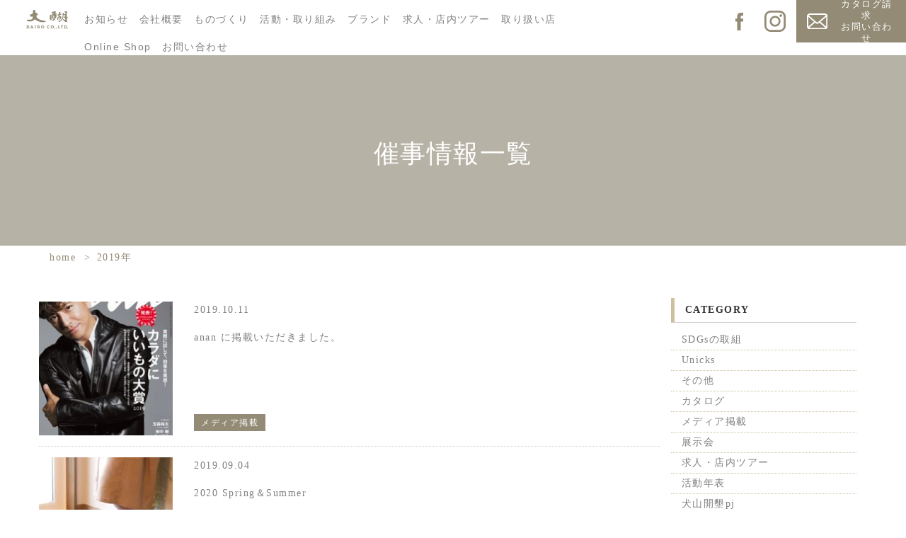

--- FILE ---
content_type: text/html; charset=UTF-8
request_url: https://daigojapan.jp/archives/date/2019
body_size: 8682
content:
<!DOCTYPE html>
<html lang="ja">
<head>
<meta charset="UTF-8">
<meta name="viewport" content="width=device-width, initial-scale=1.0">
<link rel="stylesheet" type="text/css" media="all" href="https://daigojapan.jp/wp/wp-content/themes/daigo/assets/css/default.css" />
<link rel="stylesheet" type="text/css" media="all" href="https://daigojapan.jp/wp/wp-content/themes/daigo/assets/css/normalize.css">
<!-- <link rel="stylesheet" type="text/css" media="screen" href="https://daigojapan.jp/wp/wp-content/themes/daigo/assets/css/bootstrap.css" /> -->
<!--<link rel="stylesheet/less" media="screen" href="https://daigojapan.jp/wp/wp-content/themes/daigo/assets/css/style.less" />
<link rel="stylesheet/less" media="screen" href="https://daigojapan.jp/wp/wp-content/themes/daigo/assets/css/override.less" />
<script type="text/javascript" src="https://daigojapan.jp/wp/wp-content/themes/daigo/assets/js/less.min.js"></script>-->
<link href="https://fonts.googleapis.com/earlyaccess/notosansjapanese.css" rel="stylesheet" />
<link rel="stylesheet" href="https://maxcdn.bootstrapcdn.com/bootstrap/3.3.7/css/bootstrap.min.css">
<link href="https://maxcdn.bootstrapcdn.com/font-awesome/4.7.0/css/font-awesome.min.css" rel="stylesheet" integrity="sha384-wvfXpqpZZVQGK6TAh5PVlGOfQNHSoD2xbE+QkPxCAFlNEevoEH3Sl0sibVcOQVnN" crossorigin="anonymous">
<link rel="stylesheet" type="text/css" media="all" href="https://daigojapan.jp/wp/wp-content/themes/daigo/assets/css/slick-theme.css">
<link rel="stylesheet" type="text/css" media="all" href="https://daigojapan.jp/wp/wp-content/themes/daigo/assets/css/slick.css">
<link rel="stylesheet" type="text/css" media="all" href="https://daigojapan.jp/wp/wp-content/themes/daigo/assets/css/style.css?2">
<title>2019 | 株式会社大醐</title>

<!-- All in One SEO Pack 2.12 by Michael Torbert of Semper Fi Web Design[1729,1756] -->
<meta name="robots" content="noindex,follow" />
<link rel='next' href='https://daigojapan.jp/archives/date/2019/page/2' />

<link rel="canonical" href="https://daigojapan.jp/archives/date/2019" />
			<script type="text/javascript" >
				window.ga=window.ga||function(){(ga.q=ga.q||[]).push(arguments)};ga.l=+new Date;
				ga('create', 'G-M9B47N01BQ', 'auto');
				// Plugins
				ga('require', 'displayfeatures');
				ga('send', 'pageview');
			</script>
			<script async src="https://www.google-analytics.com/analytics.js"></script>
			<!-- /all in one seo pack -->
<link rel='dns-prefetch' href='//s0.wp.com' />
<link rel='dns-prefetch' href='//secure.gravatar.com' />
<link rel='dns-prefetch' href='//www.googletagmanager.com' />
<link rel='dns-prefetch' href='//s.w.org' />
<link rel='stylesheet' id='wp-block-library-css'  href='https://daigojapan.jp/wp/wp-includes/css/dist/block-library/style.min.css?ver=5.1.19' type='text/css' media='all' />
<link rel='stylesheet' id='contact-form-7-bootstrap-style-css'  href='https://daigojapan.jp/wp/wp-content/plugins/bootstrap-for-contact-form-7/assets/dist/css/style.min.css?ver=5.1.19' type='text/css' media='all' />
<link rel='stylesheet' id='wpdm-font-awesome-css'  href='https://daigojapan.jp/wp/wp-content/plugins/download-manager/assets/fontawesome/css/all.css?ver=5.1.19' type='text/css' media='all' />
<link rel='stylesheet' id='wpdm-bootstrap-css'  href='https://daigojapan.jp/wp/wp-content/plugins/download-manager/assets/bootstrap/css/bootstrap.css?ver=5.1.19' type='text/css' media='all' />
<link rel='stylesheet' id='wpdm-front-css'  href='https://daigojapan.jp/wp/wp-content/plugins/download-manager/assets/css/front.css?ver=5.1.19' type='text/css' media='all' />
<link rel='stylesheet' id='wp-pagenavi-css'  href='https://daigojapan.jp/wp/wp-content/plugins/wp-pagenavi/pagenavi-css.css?ver=2.70' type='text/css' media='all' />
<link rel='stylesheet' id='recent-posts-widget-with-thumbnails-public-style-css'  href='https://daigojapan.jp/wp/wp-content/plugins/recent-posts-widget-with-thumbnails/public.css?ver=6.5.0' type='text/css' media='all' />
<link rel='stylesheet' id='jetpack_css-css'  href='https://daigojapan.jp/wp/wp-content/plugins/jetpack/css/jetpack.css?ver=7.2.5' type='text/css' media='all' />
<script type='text/javascript'>
/* <![CDATA[ */
var wpdm_url = {"home":"https:\/\/daigojapan.jp\/","site":"https:\/\/daigojapan.jp\/wp\/","ajax":"https:\/\/daigojapan.jp\/wp\/wp-admin\/admin-ajax.php"};
/* ]]> */
</script>
<script type='text/javascript' src='https://daigojapan.jp/wp/wp-includes/js/jquery/jquery.js?ver=1.12.4'></script>
<script type='text/javascript' src='https://daigojapan.jp/wp/wp-includes/js/jquery/jquery-migrate.min.js?ver=1.4.1'></script>
<script type='text/javascript' src='https://daigojapan.jp/wp/wp-content/plugins/download-manager/assets/bootstrap/js/bootstrap.min.js?ver=5.1.19'></script>
<script type='text/javascript' src='https://daigojapan.jp/wp/wp-content/plugins/download-manager/assets/js/front.js?ver=5.1.19'></script>
<script type='text/javascript' src='https://daigojapan.jp/wp/wp-content/plugins/download-manager/assets/js/chosen.jquery.min.js?ver=5.1.19'></script>
<script type='text/javascript' src='https://www.googletagmanager.com/gtag/js?id=UA-161717420-1' async></script>
<script type='text/javascript'>
window.dataLayer = window.dataLayer || [];function gtag(){dataLayer.push(arguments);}
gtag('js', new Date());
gtag('config', 'UA-161717420-1', {"anonymize_ip":true} );
</script>
<link rel='https://api.w.org/' href='https://daigojapan.jp/wp-json/' />
<link rel="EditURI" type="application/rsd+xml" title="RSD" href="https://daigojapan.jp/wp/xmlrpc.php?rsd" />
<link rel="wlwmanifest" type="application/wlwmanifest+xml" href="https://daigojapan.jp/wp/wp-includes/wlwmanifest.xml" /> 
<meta name="generator" content="WordPress 5.1.19" />

        <script>
            var wpdm_site_url = 'https://daigojapan.jp/wp/';
            var wpdm_home_url = 'https://daigojapan.jp/';
            var ajax_url = 'https://daigojapan.jp/wp/wp-admin/admin-ajax.php';
            var wpdm_ajax_url = 'https://daigojapan.jp/wp/wp-admin/admin-ajax.php';
            var wpdm_ajax_popup = '0';
        </script>
        <style>
            .wpdm-download-link.btn.btn-primary.{
                border-radius: 4px;
            }
        </style>


        <meta name="generator" content="Site Kit by Google 1.8.1" />		<style type="text/css">
			div.wpcf7 .ajax-loader {
				background-image: url('https://daigojapan.jp/wp/wp-content/plugins/contact-form-7/images/ajax-loader.gif');
			}
		</style>
		
<link rel='dns-prefetch' href='//v0.wordpress.com'/>
<style type='text/css'>img#wpstats{display:none}</style>	<meta property='fb:app_id' content='174983803140959'>
	<script>
		if(localStorage['no_ga']!='1'){
			(function(i,s,o,g,r,a,m){i['GoogleAnalyticsObject']=r;i[r]=i[r]||function(){
			(i[r].q=i[r].q||[]).push(arguments)},i[r].l=1*new Date();a=s.createElement(o),
			m=s.getElementsByTagName(o)[0];a.async=1;a.src=g;m.parentNode.insertBefore(a,m)
			})(window,document,'script','//www.google-analytics.com/analytics.js','ga');

			ga('create', 'UA-114384390-1', 'auto');
			
			ga('send', 'pageview');
		}
	</script>
<link rel="icon" href="https://daigojapan.jp/wp/wp-content/uploads/2018/03/cropped-weblogo-32x32.png" sizes="32x32" />
<link rel="icon" href="https://daigojapan.jp/wp/wp-content/uploads/2018/03/cropped-weblogo-192x192.png" sizes="192x192" />
<link rel="apple-touch-icon-precomposed" href="https://daigojapan.jp/wp/wp-content/uploads/2018/03/cropped-weblogo-180x180.png" />
<meta name="msapplication-TileImage" content="https://daigojapan.jp/wp/wp-content/uploads/2018/03/cropped-weblogo-270x270.png" />
			<link rel="stylesheet" type="text/css" id="wp-custom-css" href="https://daigojapan.jp/?custom-css=756b30bf66" />
		<meta name="generator" content="WordPress Download Manager 2.9.91" />
            <style>
                                @import url('https://fonts.googleapis.com/css?family=Cantarell:400,700');
                


                .w3eden .fetfont,
                .w3eden .btn,
                .w3eden .btn.wpdm-front h3.title,
                .w3eden .wpdm-social-lock-box .IN-widget a span:last-child,
                .w3eden #xfilelist .panel-heading,
                .w3eden .wpdm-frontend-tabs a,
                .w3eden .alert:before,
                .w3eden .panel .panel-heading,
                .w3eden .discount-msg,
                .w3eden .panel.dashboard-panel h3,
                .w3eden #wpdm-dashboard-sidebar .list-group-item,
                .w3eden #package-description .wp-switch-editor,
                .w3eden .w3eden.author-dashbboard .nav.nav-tabs li a,
                .w3eden .wpdm_cart thead th,
                .w3eden #csp .list-group-item,
                .w3eden .modal-title {
                    font-family: Cantarell, -apple-system, BlinkMacSystemFont, "Segoe UI", Roboto, Helvetica, Arial, sans-serif, "Apple Color Emoji", "Segoe UI Emoji", "Segoe UI Symbol";
                    text-transform: uppercase;
                    font-weight: 700;
                }
                .w3eden #csp .list-group-item{
                    text-transform: unset;
                }
            </style>
                    <style>

            :root{
                --color-primary: #4a8eff;
                --color-primary-hover: #4a8eff;
                --color-primary-active: #4a8eff;
                --color-success: #4a8eff;
                --color-success-hover: #4a8eff;
                --color-success-active: #4a8eff;
                --color-info: #2CA8FF;
                --color-info-hover: #2CA8FF;
                --color-info-active: #2CA8FF;
                --color-warning: orange;
                --color-warning-hover: orange;
                --color-warning-active: orange;
                --color-danger: #ff5062;
                --color-danger-hover: #ff5062;
                --color-danger-active: #ff5062;
                --color-green: #30b570;
                --color-blue: #0073ff;
                --color-purple: #8557D3;
                --color-red: #ff5062;
                --color-muted: rgba(69, 89, 122, 0.6);
                --wpdm-font: Cantarell, -apple-system, BlinkMacSystemFont, "Segoe UI", Roboto, Helvetica, Arial, sans-serif, "Apple Color Emoji", "Segoe UI Emoji", "Segoe UI Symbol";
            }


        </style>
        
<!-- Google tag (gtag.js) -->
<script async src="https://www.googletagmanager.com/gtag/js?id=G-M9B47N01BQ"></script>
<script>
  window.dataLayer = window.dataLayer || [];
  function gtag(){dataLayer.push(arguments);}
  gtag('js', new Date());
  gtag('config', 'G-M9B47N01BQ');
</script>

</head>
<body class="archive date">


	<header>
		<div class="container-fluid under-header">
			<div class="col-xs-1 pt-5 t-center hidden-xs hidden-sm head-logo">
				<a href="https://daigojapan.jp/"><h1><img src="https://daigojapan.jp/wp/wp-content/themes/daigo/assets/images/under-logo.svg" alt="株式会社大醐 | 日本のものづくりを未来へ伝えすべての人に優しい会社を目指します"></h1></a>
			</div>
			<div class="col-xs-3 pt-5 t-center visible-xs visible-sm ta-left head-logo">
				<a href="https://daigojapan.jp/"><h1><img src="https://daigojapan.jp/wp/wp-content/themes/daigo/assets/images/under-logo.svg" alt="株式会社大醐 | 日本のものづくりを未来へ伝えすべての人に優しい会社を目指します"></h1></a>
			</div>
			<div class="col-xs-7 hidden-xs hidden-sm head-nav">
								<div class="menu-global-menu-container"><ul id="menu-global-menu" class="list-inline design-font"><li id="menu-item-1645" class="menu-item menu-item-type-custom menu-item-object-custom menu-item-1645"><a href="https://daigojapan.jp/category/information">お知らせ</a></li>
<li id="menu-item-311" class="hvr-underline-from-center menu-item menu-item-type-post_type menu-item-object-page menu-item-311"><a href="https://daigojapan.jp/company">会社概要</a></li>
<li id="menu-item-308" class="hvr-underline-from-center menu-item menu-item-type-post_type menu-item-object-page menu-item-308"><a href="https://daigojapan.jp/policy">ものづくり</a></li>
<li id="menu-item-1806" class="menu-item menu-item-type-post_type menu-item-object-page menu-item-1806"><a href="https://daigojapan.jp/1787-2">活動・取り組み</a></li>
<li id="menu-item-309" class="hvr-underline-from-center menu-item menu-item-type-post_type menu-item-object-page menu-item-309"><a href="https://daigojapan.jp/brand">ブランド</a></li>
<li id="menu-item-489" class="hvr-underline-from-center menu-item menu-item-type-custom menu-item-object-custom menu-item-489"><a href="https://daigojapan.jp/archives/554">求人・店内ツアー</a></li>
<li id="menu-item-693" class="hvr-underline-from-center menu-item menu-item-type-custom menu-item-object-custom menu-item-693"><a href="https://daigojapan.jp/archives/516">取り扱い店</a></li>
<li id="menu-item-685" class="hvr-underline-from-center menu-item menu-item-type-custom menu-item-object-custom menu-item-685"><a href="https://www.daigowebshop.com">Online Shop</a></li>
<li id="menu-item-2205" class="menu-item menu-item-type-post_type menu-item-object-page menu-item-2205"><a href="https://daigojapan.jp/contact">お問い合わせ</a></li>
</ul></div>							</div>
			<div class="col-xs-4 float-r hidden-xs hidden-sm head-link">
				<ul class="float-r list-type-none">
					<a href="https://www.facebook.com/daigojapan/" target="_blank"><li><img src="https://daigojapan.jp/wp/wp-content/themes/daigo/assets/images/face-gd.svg" alt=""></li></a>
					<a href="https://www.instagram.com/daigo_co.jp/" target="_blank"><li><img src="https://daigojapan.jp/wp/wp-content/themes/daigo/assets/images/inst-gd.svg" alt=""></li></a>
					<a href="https://daigojapan.jp/contact" class="mail"><li class="list-mailin"><div class="img-mail-under"><img src="https://daigojapan.jp/wp/wp-content/themes/daigo/assets/images/mail.svg" alt=""></div><div class="txt-mail-under">カタログ請求<br class="can-br">お問い合わせ</div></li></a>
				</ul>
			</div>
			<div class="col-xs-3 float-r visible-xs visible-sm">
				<div class="ha-menu visible-sm visible-xs">
					<span id="sp_menu"><div></div></span>
					<div id="sp_wrap" class="">
						<div id="close_btn"></div>
												<div class="menu-global-menu-container"><ul id="menu-global-menu-1" class="menu"><li class="menu-item menu-item-type-custom menu-item-object-custom menu-item-1645"><a href="https://daigojapan.jp/category/information">お知らせ</a></li>
<li class="hvr-underline-from-center menu-item menu-item-type-post_type menu-item-object-page menu-item-311"><a href="https://daigojapan.jp/company">会社概要</a></li>
<li class="hvr-underline-from-center menu-item menu-item-type-post_type menu-item-object-page menu-item-308"><a href="https://daigojapan.jp/policy">ものづくり</a></li>
<li class="menu-item menu-item-type-post_type menu-item-object-page menu-item-1806"><a href="https://daigojapan.jp/1787-2">活動・取り組み</a></li>
<li class="hvr-underline-from-center menu-item menu-item-type-post_type menu-item-object-page menu-item-309"><a href="https://daigojapan.jp/brand">ブランド</a></li>
<li class="hvr-underline-from-center menu-item menu-item-type-custom menu-item-object-custom menu-item-489"><a href="https://daigojapan.jp/archives/554">求人・店内ツアー</a></li>
<li class="hvr-underline-from-center menu-item menu-item-type-custom menu-item-object-custom menu-item-693"><a href="https://daigojapan.jp/archives/516">取り扱い店</a></li>
<li class="hvr-underline-from-center menu-item menu-item-type-custom menu-item-object-custom menu-item-685"><a href="https://www.daigowebshop.com">Online Shop</a></li>
<li class="menu-item menu-item-type-post_type menu-item-object-page menu-item-2205"><a href="https://daigojapan.jp/contact">お問い合わせ</a></li>
</ul></div>												<div class="sns-area clearfix">
							<a href="https://www.facebook.com/daigojapan/" target="_blank">
								<img src="https://daigojapan.jp/wp/wp-content/themes/daigo/assets/images/facebook.svg" alt="facebook" class="btn25">
							</a>
							<a href="https://www.instagram.com/daigo_co.jp/" target="_blank">
								<img src="https://daigojapan.jp/wp/wp-content/themes/daigo/assets/images/instagram.svg" alt="instagram" class="btn25">
							</a>
							
						</div>
                        <div class="header-sp-mail"><a href="https://daigojapan.jp/contact/">
								<img src="https://daigojapan.jp/wp/wp-content/themes/daigo/assets/images/mail.svg"><br>カタログ請求・お問い合わせ
							</a></div>
					</div>
				</div>
			</div>
		</div>
	</header>


<section class="header-under article-header mv_base">
	<div class="container-fluid">
		<div class="col-md-12">
			<h1 class="yumincho">催事情報一覧</h1>
		</div>
	</div>
</section>

<section id="breadcrumb">
	<div class="container">
		<div class="row">
			<div class="col-md-12">
				<div class="top-sub-nav">
					<!-- Breadcrumb NavXT 6.2.1 -->
<span property="itemListElement" typeof="ListItem"><a property="item" typeof="WebPage" title="Go to home." href="https://daigojapan.jp" class="home"><span property="name">home</span></a><meta property="position" content="1"></span> &gt; <span class="archive date-year current-item">2019年</span>				</div>
			</div>
		</div>
	</div>
</section>

<section id="main-content" class="mv_base">
	<div class="container">
		<div class="row">
			<div class="col-sm-9">
															<div class="row topick-block">
							<a href="https://daigojapan.jp/archives/953">
																									<div class="col-xs-3 topick">
																	<div class="scale">
																				<img src="https://daigojapan.jp/wp/wp-content/uploads/2019/10/a-190x190.jpg" alt="大醐：anan に掲載いただきました。" title="大醐：anan に掲載いただきました。">
									</div>
								</div>
								<div class="col-xs-9">
									<p class="time">2019.10.11</p>
									<p>anan に掲載いただきました。</p>
									<div class="tag-box">
										<p>
																																	メディア掲載										</p>
									</div>
								</div>
							</a>
						</div>
											<div class="row topick-block">
							<a href="https://daigojapan.jp/archives/937">
																									<div class="col-xs-3 topick">
																	<div class="scale">
																				<img src="https://daigojapan.jp/wp/wp-content/uploads/2019/09/IMG_4205-2-190x190.jpg" alt="大醐：2020 Spring＆Summer" title="大醐：2020 Spring＆Summer">
									</div>
								</div>
								<div class="col-xs-9">
									<p class="time">2019.09.04</p>
									<p>2020 Spring＆Summer</p>
									<div class="tag-box">
										<p>
																																	記事一覧										</p>
									</div>
								</div>
							</a>
						</div>
											<div class="row topick-block">
							<a href="https://daigojapan.jp/archives/922">
																									<div class="col-xs-3 topick">
																	<div class="scale">
																				<img src="https://daigojapan.jp/wp/wp-content/uploads/2019/07/IMG_0967-3-190x190.jpg" alt="大醐：学生向けインターンシップ中です" title="大醐：学生向けインターンシップ中です">
									</div>
								</div>
								<div class="col-xs-9">
									<p class="time">2019.07.31</p>
									<p>学生向けインターンシップ中です</p>
									<div class="tag-box">
										<p>
																																	記事一覧										</p>
									</div>
								</div>
							</a>
						</div>
											<div class="row topick-block">
							<a href="https://daigojapan.jp/archives/915">
																									<div class="col-xs-3 topick">
																	<div class="scale">
																				<img src="https://daigojapan.jp/wp/wp-content/uploads/2019/07/tabi-1-190x190.jpg" alt="大醐：&#8220;もんぺ祭&#8221;開催します" title="大醐：&#8220;もんぺ祭&#8221;開催します">
									</div>
								</div>
								<div class="col-xs-9">
									<p class="time">2019.07.18</p>
									<p>&#8220;もんぺ祭&#8221;開催します</p>
									<div class="tag-box">
										<p>
																																	記事一覧										</p>
									</div>
								</div>
							</a>
						</div>
											<div class="row topick-block">
							<a href="https://daigojapan.jp/archives/911">
																									<div class="col-xs-3 topick">
																	<div class="scale">
																				<img src="https://daigojapan.jp/wp/wp-content/uploads/2019/07/img3-190x190.jpg" alt="大醐：繊維ニュースに掲載されました" title="大醐：繊維ニュースに掲載されました">
									</div>
								</div>
								<div class="col-xs-9">
									<p class="time">2019.07.16</p>
									<p>繊維ニュースに掲載されました</p>
									<div class="tag-box">
										<p>
																																	記事一覧										</p>
									</div>
								</div>
							</a>
						</div>
											<div class="row topick-block">
							<a href="https://daigojapan.jp/archives/884">
																									<div class="col-xs-3 topick">
																	<div class="scale">
																				<img src="https://daigojapan.jp/wp/wp-content/uploads/2019/06/c89e494bdaf7c040be59c0e95732fe51-190x190.jpg" alt="大醐：出展のお知らせ 6/26~28" title="大醐：出展のお知らせ 6/26~28">
									</div>
								</div>
								<div class="col-xs-9">
									<p class="time">2019.06.13</p>
									<p>出展のお知らせ 6/26~28</p>
									<div class="tag-box">
										<p>
																																	記事一覧										</p>
									</div>
								</div>
							</a>
						</div>
													<div class="row">
					<div class="col-sm-12 t-center">
						<div class='wp-pagenavi' role='navigation'>
<span class='pages'>1 / 2</span><span aria-current='page' class='current'>1</span><a class="page larger" title="Page 2" href="https://daigojapan.jp/archives/date/2019/page/2">2</a><a class="nextpostslink" rel="next" href="https://daigojapan.jp/archives/date/2019/page/2">&raquo;</a>
</div>					</div>
				</div>
			</div>

			<div class="col-sm-3 sub-nav">
				<div id="categories-3" class="widget widget_categories latestEntry category archive"><strong class="title">CATEGORY</strong>		<ul>
				<li class="cat-item cat-item-19"><a href="https://daigojapan.jp/category/sdgs" >SDGsの取組</a>
</li>
	<li class="cat-item cat-item-23"><a href="https://daigojapan.jp/category/unicks" >Unicks</a>
</li>
	<li class="cat-item cat-item-1"><a href="https://daigojapan.jp/category/blog" >その他</a>
</li>
	<li class="cat-item cat-item-25"><a href="https://daigojapan.jp/category/%e3%82%ab%e3%82%bf%e3%83%ad%e3%82%b0" >カタログ</a>
</li>
	<li class="cat-item cat-item-18"><a href="https://daigojapan.jp/category/%e6%8e%b2%e8%bc%89%e6%83%85%e5%a0%b1" >メディア掲載</a>
</li>
	<li class="cat-item cat-item-26"><a href="https://daigojapan.jp/category/%e5%b1%95%e7%a4%ba%e4%bc%9a" >展示会</a>
</li>
	<li class="cat-item cat-item-12"><a href="https://daigojapan.jp/category/%e6%b1%82%e4%ba%ba" title="求人募集&amp;インターン・店舗ツアーの参加者募集中 シルクやフェアトレードに興味のある方">求人・店内ツアー</a>
</li>
	<li class="cat-item cat-item-24"><a href="https://daigojapan.jp/category/%e6%b4%bb%e5%8b%95%e5%b9%b4%e8%a1%a8" >活動年表</a>
</li>
	<li class="cat-item cat-item-22"><a href="https://daigojapan.jp/category/kaikon" >犬山開墾pj</a>
</li>
	<li class="cat-item cat-item-2"><a href="https://daigojapan.jp/category/information" >記事一覧</a>
</li>
		</ul>
			</div><div id="recent-posts-widget-with-thumbnails-2" class="widget recent-posts-widget-with-thumbnails latestEntry category archive"><div id="rpwwt-recent-posts-widget-with-thumbnails-2" class="rpwwt-widget">
	<strong class="title">最近の記事</strong>	<ul>
			<li class="rpwwt-sticky"><a href="https://daigojapan.jp/archives/516"><img width="68" height="68" src="https://daigojapan.jp/wp/wp-content/uploads/2024/04/1-120x120.jpg" class="attachment-68x68 size-68x68" alt="" srcset="https://daigojapan.jp/wp/wp-content/uploads/2024/04/1-120x120.jpg 120w, https://daigojapan.jp/wp/wp-content/uploads/2024/04/1-150x150.jpg 150w, https://daigojapan.jp/wp/wp-content/uploads/2024/04/1-300x300.jpg 300w, https://daigojapan.jp/wp/wp-content/uploads/2024/04/1-768x768.jpg 768w, https://daigojapan.jp/wp/wp-content/uploads/2024/04/1-1024x1024.jpg 1024w, https://daigojapan.jp/wp/wp-content/uploads/2024/04/1-190x190.jpg 190w, https://daigojapan.jp/wp/wp-content/uploads/2024/04/1.jpg 1080w" sizes="(max-width: 68px) 100vw, 68px" /><span class="rpwwt-post-title">取り扱い店舗</span></a><div class="rpwwt-post-date">2026年1月14日</div></li>
			<li class="rpwwt-sticky"><a href="https://daigojapan.jp/archives/2347"><img src="https://daigojapan.jp/wp/wp-content/uploads/2025/08/IMG_1429-120x120.jpg" class="attachment-68x68 size-68x68 wp-post-image" alt="" srcset="https://daigojapan.jp/wp/wp-content/uploads/2025/08/IMG_1429-120x120.jpg 120w, https://daigojapan.jp/wp/wp-content/uploads/2025/08/IMG_1429-150x150.jpg 150w, https://daigojapan.jp/wp/wp-content/uploads/2025/08/IMG_1429-190x190.jpg 190w" sizes="(max-width: 68px) 100vw, 68px" /><span class="rpwwt-post-title">2026年 大醐 展示会出展情報</span></a><div class="rpwwt-post-date">2025年12月23日</div></li>
			<li class="rpwwt-sticky"><a href="https://daigojapan.jp/archives/554"><img src="https://daigojapan.jp/wp/wp-content/uploads/2023/05/DSC03359-120x120.jpg" class="attachment-68x68 size-68x68 wp-post-image" alt="" srcset="https://daigojapan.jp/wp/wp-content/uploads/2023/05/DSC03359-120x120.jpg 120w, https://daigojapan.jp/wp/wp-content/uploads/2023/05/DSC03359-150x150.jpg 150w, https://daigojapan.jp/wp/wp-content/uploads/2023/05/DSC03359-190x190.jpg 190w" sizes="(max-width: 68px) 100vw, 68px" /><span class="rpwwt-post-title">大醐の求人・インターン・店内ツアーについ&hellip;</span></a><div class="rpwwt-post-date">2024年9月20日</div></li>
			<li><a href="https://daigojapan.jp/archives/2496"><img src="https://daigojapan.jp/wp/wp-content/uploads/2026/01/DSC08642-1-120x120.jpg" class="attachment-68x68 size-68x68 wp-post-image" alt="" srcset="https://daigojapan.jp/wp/wp-content/uploads/2026/01/DSC08642-1-120x120.jpg 120w, https://daigojapan.jp/wp/wp-content/uploads/2026/01/DSC08642-1-150x150.jpg 150w, https://daigojapan.jp/wp/wp-content/uploads/2026/01/DSC08642-1-190x190.jpg 190w" sizes="(max-width: 68px) 100vw, 68px" /><span class="rpwwt-post-title">桑の木の剪定作業 かいこ〜んプロジェクト&hellip;</span></a><div class="rpwwt-post-date">2026年1月21日</div></li>
			<li><a href="https://daigojapan.jp/archives/2482"><img src="https://daigojapan.jp/wp/wp-content/uploads/2026/01/DSC08642-120x120.jpg" class="attachment-68x68 size-68x68 wp-post-image" alt="" srcset="https://daigojapan.jp/wp/wp-content/uploads/2026/01/DSC08642-120x120.jpg 120w, https://daigojapan.jp/wp/wp-content/uploads/2026/01/DSC08642-150x150.jpg 150w, https://daigojapan.jp/wp/wp-content/uploads/2026/01/DSC08642-190x190.jpg 190w" sizes="(max-width: 68px) 100vw, 68px" /><span class="rpwwt-post-title">桑の木の剪定作業 かいこ〜んプロジェクト&hellip;</span></a><div class="rpwwt-post-date">2026年1月17日</div></li>
			<li><a href="https://daigojapan.jp/archives/2480"><img src="https://daigojapan.jp/wp/wp-content/uploads/2026/01/7c7080b9f069ca5306ff7e63d8f12309-1-120x120.png" class="attachment-68x68 size-68x68 wp-post-image" alt="" srcset="https://daigojapan.jp/wp/wp-content/uploads/2026/01/7c7080b9f069ca5306ff7e63d8f12309-1-120x120.png 120w, https://daigojapan.jp/wp/wp-content/uploads/2026/01/7c7080b9f069ca5306ff7e63d8f12309-1-150x150.png 150w, https://daigojapan.jp/wp/wp-content/uploads/2026/01/7c7080b9f069ca5306ff7e63d8f12309-1-190x190.png 190w" sizes="(max-width: 68px) 100vw, 68px" /><span class="rpwwt-post-title">グルメシルクが読売新聞に掲載されました</span></a><div class="rpwwt-post-date">2026年1月13日</div></li>
			<li><a href="https://daigojapan.jp/archives/2477"><img src="https://daigojapan.jp/wp/wp-content/uploads/2026/01/7c7080b9f069ca5306ff7e63d8f12309-120x120.png" class="attachment-68x68 size-68x68 wp-post-image" alt="" srcset="https://daigojapan.jp/wp/wp-content/uploads/2026/01/7c7080b9f069ca5306ff7e63d8f12309-120x120.png 120w, https://daigojapan.jp/wp/wp-content/uploads/2026/01/7c7080b9f069ca5306ff7e63d8f12309-150x150.png 150w, https://daigojapan.jp/wp/wp-content/uploads/2026/01/7c7080b9f069ca5306ff7e63d8f12309-190x190.png 190w" sizes="(max-width: 68px) 100vw, 68px" /><span class="rpwwt-post-title">グルメシルクが読売新聞に掲載されました</span></a><div class="rpwwt-post-date">2026年1月13日</div></li>
		</ul>
</div><!-- .rpwwt-widget -->
</div><div id="jal_widget-2" class="widget widget_archive widget_jaw_widget latestEntry category archive"><strong class="title">ARCHIVE</strong><ul class="jaw_widget"><li class="jaw_years"><a class="jaw_years" title="2026" href="https://daigojapan.jp/archives/date/2026"><span class="jaw_symbol"> </span>2026 </a ><ul>
	<li class="jaw_months " style="display:none;"><a class="jaw_months" href="https://daigojapan.jp/archives/date/2026/01" title="1月">1月</a></li > </ul></li><li class="jaw_years"><a class="jaw_years" title="2025" href="https://daigojapan.jp/archives/date/2025"><span class="jaw_symbol"> </span>2025 </a ><ul>
	<li class="jaw_months " style="display:none;"><a class="jaw_months" href="https://daigojapan.jp/archives/date/2025/12" title="12月">12月</a></li > 
	<li class="jaw_months " style="display:none;"><a class="jaw_months" href="https://daigojapan.jp/archives/date/2025/11" title="11月">11月</a></li > 
	<li class="jaw_months " style="display:none;"><a class="jaw_months" href="https://daigojapan.jp/archives/date/2025/10" title="10月">10月</a></li > 
	<li class="jaw_months " style="display:none;"><a class="jaw_months" href="https://daigojapan.jp/archives/date/2025/09" title="9月">9月</a></li > 
	<li class="jaw_months " style="display:none;"><a class="jaw_months" href="https://daigojapan.jp/archives/date/2025/08" title="8月">8月</a></li > 
	<li class="jaw_months " style="display:none;"><a class="jaw_months" href="https://daigojapan.jp/archives/date/2025/07" title="7月">7月</a></li > 
	<li class="jaw_months " style="display:none;"><a class="jaw_months" href="https://daigojapan.jp/archives/date/2025/06" title="6月">6月</a></li > 
	<li class="jaw_months " style="display:none;"><a class="jaw_months" href="https://daigojapan.jp/archives/date/2025/05" title="5月">5月</a></li > 
	<li class="jaw_months " style="display:none;"><a class="jaw_months" href="https://daigojapan.jp/archives/date/2025/04" title="4月">4月</a></li > 
	<li class="jaw_months " style="display:none;"><a class="jaw_months" href="https://daigojapan.jp/archives/date/2025/03" title="3月">3月</a></li > 
	<li class="jaw_months " style="display:none;"><a class="jaw_months" href="https://daigojapan.jp/archives/date/2025/02" title="2月">2月</a></li > 
	<li class="jaw_months " style="display:none;"><a class="jaw_months" href="https://daigojapan.jp/archives/date/2025/01" title="1月">1月</a></li > </ul></li><li class="jaw_years"><a class="jaw_years" title="2024" href="https://daigojapan.jp/archives/date/2024"><span class="jaw_symbol"> </span>2024 </a ><ul>
	<li class="jaw_months " style="display:none;"><a class="jaw_months" href="https://daigojapan.jp/archives/date/2024/12" title="12月">12月</a></li > 
	<li class="jaw_months " style="display:none;"><a class="jaw_months" href="https://daigojapan.jp/archives/date/2024/11" title="11月">11月</a></li > 
	<li class="jaw_months " style="display:none;"><a class="jaw_months" href="https://daigojapan.jp/archives/date/2024/10" title="10月">10月</a></li > 
	<li class="jaw_months " style="display:none;"><a class="jaw_months" href="https://daigojapan.jp/archives/date/2024/09" title="9月">9月</a></li > 
	<li class="jaw_months " style="display:none;"><a class="jaw_months" href="https://daigojapan.jp/archives/date/2024/08" title="8月">8月</a></li > 
	<li class="jaw_months " style="display:none;"><a class="jaw_months" href="https://daigojapan.jp/archives/date/2024/07" title="7月">7月</a></li > 
	<li class="jaw_months " style="display:none;"><a class="jaw_months" href="https://daigojapan.jp/archives/date/2024/06" title="6月">6月</a></li > 
	<li class="jaw_months " style="display:none;"><a class="jaw_months" href="https://daigojapan.jp/archives/date/2024/05" title="5月">5月</a></li > 
	<li class="jaw_months " style="display:none;"><a class="jaw_months" href="https://daigojapan.jp/archives/date/2024/04" title="4月">4月</a></li > 
	<li class="jaw_months " style="display:none;"><a class="jaw_months" href="https://daigojapan.jp/archives/date/2024/03" title="3月">3月</a></li > 
	<li class="jaw_months " style="display:none;"><a class="jaw_months" href="https://daigojapan.jp/archives/date/2024/02" title="2月">2月</a></li > 
	<li class="jaw_months " style="display:none;"><a class="jaw_months" href="https://daigojapan.jp/archives/date/2024/01" title="1月">1月</a></li > </ul></li><li class="jaw_years"><a class="jaw_years" title="2023" href="https://daigojapan.jp/archives/date/2023"><span class="jaw_symbol"> </span>2023 </a ><ul>
	<li class="jaw_months " style="display:none;"><a class="jaw_months" href="https://daigojapan.jp/archives/date/2023/12" title="12月">12月</a></li > 
	<li class="jaw_months " style="display:none;"><a class="jaw_months" href="https://daigojapan.jp/archives/date/2023/11" title="11月">11月</a></li > 
	<li class="jaw_months " style="display:none;"><a class="jaw_months" href="https://daigojapan.jp/archives/date/2023/10" title="10月">10月</a></li > 
	<li class="jaw_months " style="display:none;"><a class="jaw_months" href="https://daigojapan.jp/archives/date/2023/07" title="7月">7月</a></li > 
	<li class="jaw_months " style="display:none;"><a class="jaw_months" href="https://daigojapan.jp/archives/date/2023/06" title="6月">6月</a></li > 
	<li class="jaw_months " style="display:none;"><a class="jaw_months" href="https://daigojapan.jp/archives/date/2023/03" title="3月">3月</a></li > 
	<li class="jaw_months " style="display:none;"><a class="jaw_months" href="https://daigojapan.jp/archives/date/2023/02" title="2月">2月</a></li > </ul></li><li class="jaw_years"><a class="jaw_years" title="2022" href="https://daigojapan.jp/archives/date/2022"><span class="jaw_symbol"> </span>2022 </a ><ul>
	<li class="jaw_months " style="display:none;"><a class="jaw_months" href="https://daigojapan.jp/archives/date/2022/11" title="11月">11月</a></li > 
	<li class="jaw_months " style="display:none;"><a class="jaw_months" href="https://daigojapan.jp/archives/date/2022/09" title="9月">9月</a></li > 
	<li class="jaw_months " style="display:none;"><a class="jaw_months" href="https://daigojapan.jp/archives/date/2022/08" title="8月">8月</a></li > 
	<li class="jaw_months " style="display:none;"><a class="jaw_months" href="https://daigojapan.jp/archives/date/2022/07" title="7月">7月</a></li > 
	<li class="jaw_months " style="display:none;"><a class="jaw_months" href="https://daigojapan.jp/archives/date/2022/06" title="6月">6月</a></li > 
	<li class="jaw_months " style="display:none;"><a class="jaw_months" href="https://daigojapan.jp/archives/date/2022/05" title="5月">5月</a></li > 
	<li class="jaw_months " style="display:none;"><a class="jaw_months" href="https://daigojapan.jp/archives/date/2022/04" title="4月">4月</a></li > 
	<li class="jaw_months " style="display:none;"><a class="jaw_months" href="https://daigojapan.jp/archives/date/2022/03" title="3月">3月</a></li > 
	<li class="jaw_months " style="display:none;"><a class="jaw_months" href="https://daigojapan.jp/archives/date/2022/02" title="2月">2月</a></li > 
	<li class="jaw_months " style="display:none;"><a class="jaw_months" href="https://daigojapan.jp/archives/date/2022/01" title="1月">1月</a></li > </ul></li><li class="jaw_years"><a class="jaw_years" title="2021" href="https://daigojapan.jp/archives/date/2021"><span class="jaw_symbol"> </span>2021 </a ><ul>
	<li class="jaw_months " style="display:none;"><a class="jaw_months" href="https://daigojapan.jp/archives/date/2021/12" title="12月">12月</a></li > 
	<li class="jaw_months " style="display:none;"><a class="jaw_months" href="https://daigojapan.jp/archives/date/2021/10" title="10月">10月</a></li > 
	<li class="jaw_months " style="display:none;"><a class="jaw_months" href="https://daigojapan.jp/archives/date/2021/09" title="9月">9月</a></li > 
	<li class="jaw_months " style="display:none;"><a class="jaw_months" href="https://daigojapan.jp/archives/date/2021/08" title="8月">8月</a></li > 
	<li class="jaw_months " style="display:none;"><a class="jaw_months" href="https://daigojapan.jp/archives/date/2021/05" title="5月">5月</a></li > 
	<li class="jaw_months " style="display:none;"><a class="jaw_months" href="https://daigojapan.jp/archives/date/2021/03" title="3月">3月</a></li > 
	<li class="jaw_months " style="display:none;"><a class="jaw_months" href="https://daigojapan.jp/archives/date/2021/02" title="2月">2月</a></li > 
	<li class="jaw_months " style="display:none;"><a class="jaw_months" href="https://daigojapan.jp/archives/date/2021/01" title="1月">1月</a></li > </ul></li><li class="jaw_years"><a class="jaw_years" title="2020" href="https://daigojapan.jp/archives/date/2020"><span class="jaw_symbol"> </span>2020 </a ><ul>
	<li class="jaw_months " style="display:none;"><a class="jaw_months" href="https://daigojapan.jp/archives/date/2020/11" title="11月">11月</a></li > 
	<li class="jaw_months " style="display:none;"><a class="jaw_months" href="https://daigojapan.jp/archives/date/2020/07" title="7月">7月</a></li > 
	<li class="jaw_months " style="display:none;"><a class="jaw_months" href="https://daigojapan.jp/archives/date/2020/06" title="6月">6月</a></li > 
	<li class="jaw_months " style="display:none;"><a class="jaw_months" href="https://daigojapan.jp/archives/date/2020/05" title="5月">5月</a></li > 
	<li class="jaw_months " style="display:none;"><a class="jaw_months" href="https://daigojapan.jp/archives/date/2020/04" title="4月">4月</a></li > 
	<li class="jaw_months " style="display:none;"><a class="jaw_months" href="https://daigojapan.jp/archives/date/2020/03" title="3月">3月</a></li > 
	<li class="jaw_months " style="display:none;"><a class="jaw_months" href="https://daigojapan.jp/archives/date/2020/01" title="1月">1月</a></li > </ul></li><li class="jaw_years"><a class="jaw_years" title="2019" href="https://daigojapan.jp/archives/date/2019"><span class="jaw_symbol"> </span>2019 </a ><ul>
	<li class="jaw_months " style="display:none;"><a class="jaw_months" href="https://daigojapan.jp/archives/date/2019/10" title="10月">10月</a></li > 
	<li class="jaw_months " style="display:none;"><a class="jaw_months" href="https://daigojapan.jp/archives/date/2019/09" title="9月">9月</a></li > 
	<li class="jaw_months " style="display:none;"><a class="jaw_months" href="https://daigojapan.jp/archives/date/2019/07" title="7月">7月</a></li > 
	<li class="jaw_months " style="display:none;"><a class="jaw_months" href="https://daigojapan.jp/archives/date/2019/06" title="6月">6月</a></li > 
	<li class="jaw_months " style="display:none;"><a class="jaw_months" href="https://daigojapan.jp/archives/date/2019/04" title="4月">4月</a></li > </ul></li><li class="jaw_years"><a class="jaw_years" title="2018" href="https://daigojapan.jp/archives/date/2018"><span class="jaw_symbol"> </span>2018 </a ><ul>
	<li class="jaw_months " style="display:none;"><a class="jaw_months" href="https://daigojapan.jp/archives/date/2018/12" title="12月">12月</a></li > 
	<li class="jaw_months " style="display:none;"><a class="jaw_months" href="https://daigojapan.jp/archives/date/2018/11" title="11月">11月</a></li > 
	<li class="jaw_months " style="display:none;"><a class="jaw_months" href="https://daigojapan.jp/archives/date/2018/10" title="10月">10月</a></li > 
	<li class="jaw_months " style="display:none;"><a class="jaw_months" href="https://daigojapan.jp/archives/date/2018/09" title="9月">9月</a></li > 
	<li class="jaw_months " style="display:none;"><a class="jaw_months" href="https://daigojapan.jp/archives/date/2018/07" title="7月">7月</a></li > 
	<li class="jaw_months " style="display:none;"><a class="jaw_months" href="https://daigojapan.jp/archives/date/2018/06" title="6月">6月</a></li > 
	<li class="jaw_months " style="display:none;"><a class="jaw_months" href="https://daigojapan.jp/archives/date/2018/05" title="5月">5月</a></li > 
	<li class="jaw_months " style="display:none;"><a class="jaw_months" href="https://daigojapan.jp/archives/date/2018/04" title="4月">4月</a></li > 
	<li class="jaw_months " style="display:none;"><a class="jaw_months" href="https://daigojapan.jp/archives/date/2018/03" title="3月">3月</a></li > 
	<li class="jaw_months " style="display:none;"><a class="jaw_months" href="https://daigojapan.jp/archives/date/2018/02" title="2月">2月</a></li > </ul></li></ul><input type = "hidden" id = "widget-jal_widget-2-fx_in" name = "widget-jal_widget[2][fx_in]" class="fx_in" value = "slideDown" /><input type = "hidden" id = "widget-jal_widget-2-ex_sym" name = "widget-jal_widget[2][ex_sym]" class="ex_sym" value = " " /><input type = "hidden" id = "widget-jal_widget-2-con_sym" name = "widget-jal_widget[2][con_sym]" class="con_sym" value = " " /><input type = "hidden" id = "widget-jal_widget-2-only_sym_link" name = "widget-jal_widget[2][only_sym_link]" class="only_sym_link" value = "0" /><input type = "hidden" id = "widget-jal_widget-2-accordion" name = "widget-jal_widget[2][accordion]" class="accordion" value = "" /></div><div id="text-2" class="widget widget_text latestEntry category archive">			<div class="textwidget"><div class="side-banner"><a href="https://www.daigowebshop.com/c/brand/kinuya"><img class="alignnone size-full wp-image-1240" src="https://daigojapan.jp/wp/wp-content/uploads/2021/12/850c7612116999490846136e772ab7fd.png" alt="" /></a></div>
<div class="side-banner"><a href="https://www.daigowebshop.com/c/brand/suzumen"><img class="alignnone size-full wp-image-1243" src="https://daigojapan.jp/wp/wp-content/uploads/2021/12/6dee720f7498bb43c796216be1b36592-2.png" alt="" /></a></div>
<div class="side-banner"><a href="https://www.daigowebshop.com/"><img class="alignnone wp-image-1524 size-full" src="https://daigojapan.jp/wp/wp-content/uploads/2023/12/side.png" alt="" /></div>
</div>
		</div>			</div>
		</div>
	</div>
</section>

﻿
<a href="###" class="top-scroll"><img src="https://daigojapan.jp/wp/wp-content/themes/daigo/assets/images/to-top.svg"></a>
<footer class="mv_base">
  <section id="footer-sec1">
    <div class="container">
      <div class="row">
        <div class="col-sm-3">
				<div class="menu-footer-menu-left-container"><ul id="menu-footer-menu-left" class="menu"><li id="menu-item-319" class="menu-item menu-item-type-post_type menu-item-object-page menu-item-319"><a href="https://daigojapan.jp/company">会社概要</a></li>
<li id="menu-item-316" class="menu-item menu-item-type-post_type menu-item-object-page menu-item-316"><a href="https://daigojapan.jp/policy">ものづくり</a></li>
<li id="menu-item-317" class="menu-item menu-item-type-post_type menu-item-object-page menu-item-317"><a href="https://daigojapan.jp/brand">ブランド紹介</a></li>
<li id="menu-item-330" class="menu-item menu-item-type-custom menu-item-object-custom menu-item-330"><a href="https://daigojapan.jp/contact">お取り引きに関して</a></li>
<li id="menu-item-1245" class="menu-item menu-item-type-custom menu-item-object-custom menu-item-1245"><a href="https://www.daigowebshop.com">Online Shop</a></li>
</ul></div>		        </div>
        <div class="col-sm-3">
 				<div class="menu-footer-menu-right-container"><ul id="menu-footer-menu-right" class="menu"><li id="menu-item-320" class="menu-item menu-item-type-taxonomy menu-item-object-category menu-item-320"><a href="https://daigojapan.jp/category/information">記事一覧</a></li>
<li id="menu-item-322" class="menu-item menu-item-type-post_type menu-item-object-page menu-item-322"><a href="https://daigojapan.jp/contact">お問い合わせ</a></li>
<li id="menu-item-478" class="menu-item menu-item-type-post_type menu-item-object-page menu-item-478"><a href="https://daigojapan.jp/contact">カタログ請求</a></li>
<li id="menu-item-323" class="menu-item menu-item-type-post_type menu-item-object-page menu-item-323"><a href="https://daigojapan.jp/sitemap">サイトマップ</a></li>
<li id="menu-item-324" class="menu-item menu-item-type-post_type menu-item-object-page menu-item-324"><a href="https://daigojapan.jp/privacy_policy">プライバシーポリシー</a></li>
</ul></div>		        </div>
        <div class="col-sm-6 staff"> <a href="https://daigojapan.jp/archives/554"> <img src="https://daigojapan.jp/wp/wp-content/themes/daigo/assets/images/footer-img.png" alt="スタッフ募集"> </a> </div>
      </div>
    </div>
  </section>
  <section id="footer-sec2">
    <div class="container">

      <div class="row access">
        <div class="col-xs-8">
          <p>株式会社大醐<span>〒462-0845</span>愛知県名古屋市北区柳原2-8-3</p>
        </div>
        <div class="col-xs-offset-1 col-xs-3">
          <div class="social-icon"> <a href="https://www.facebook.com/daigojapan/" target="_blank"><img src="https://daigojapan.jp/wp/wp-content/themes/daigo/assets/images/facebook-br.svg" alt="facebook"></a> <a href="https://www.instagram.com/daigo_co.jp/" target="_blank"><img src="https://daigojapan.jp/wp/wp-content/themes/daigo/assets/images/instagram-br.svg" alt="instagram"></a> </div>
        </div>
      </div>
    </div>
  </section>
  <section id="footer-sec3">
    <div class="container">
      <div class="row">
        <div class="col-sm-12">
          <p>Copyright&nbsp;&copy;&nbsp;2018&nbsp;Daigo Co.,Ltd.&nbsp;All&nbsp;Rights&nbsp;Reserved.</p>
        </div>
      </div>
    </div>
  </section>
</footer>
<script type="text/javascript" href="https://maxcdn.bootstrapcdn.com/bootstrap/3.3.7/js/bootstrap.min.js"></script> 
<script src="https://daigojapan.jp/wp/wp-content/themes/daigo/assets/js/jquery-3.2.1.min.js" type="text/javascript"></script> 
<script src="https://daigojapan.jp/wp/wp-content/themes/daigo/assets/js/jquery.inview.js" type="text/javascript"></script> 
<script src="https://daigojapan.jp/wp/wp-content/themes/daigo/assets/js/slick.min.js" type="text/javascript"></script> 
<script src="https://daigojapan.jp/wp/wp-content/themes/daigo/assets/js/common.js" type="text/javascript"></script>
<div id="fb-root"></div>
<script>
		(function (d, s, id) {
		var js, fjs = d.getElementsByTagName(s)[0];
		if (d.getElementById(id)) return;
		js = d.createElement(s); js.id = id;
		js.src = "//connect.facebook.net/ja_JP/sdk.js#xfbml=1&version=v2.10";
		fjs.parentNode.insertBefore(js, fjs);
		}(document, 'script', 'facebook-jssdk'));
	</script>
	<div style="display:none">
	</div>
	<script type="text/javascript">
	document.addEventListener( 'wpcf7mailsent', function( event ) {
	    ga( 'send', 'event', 'Contact Form', 'submit' );
	}, false );
	</script>
<script type='text/javascript'>
/* <![CDATA[ */
var wpcf7 = {"apiSettings":{"root":"https:\/\/daigojapan.jp\/wp-json\/contact-form-7\/v1","namespace":"contact-form-7\/v1"}};
/* ]]> */
</script>
<script type='text/javascript' src='https://daigojapan.jp/wp/wp-content/plugins/contact-form-7/includes/js/scripts.js?ver=5.1.1'></script>
<script type='text/javascript' src='https://daigojapan.jp/wp/wp-includes/js/jquery/jquery.form.min.js?ver=4.2.1'></script>
<script type='text/javascript' src='https://daigojapan.jp/wp/wp-content/plugins/bootstrap-for-contact-form-7/assets/dist/js/scripts.min.js?ver=1.4.8'></script>
<script type='text/javascript' src='https://s0.wp.com/wp-content/js/devicepx-jetpack.js?ver=202604'></script>
<script type='text/javascript' src='https://daigojapan.jp/wp/wp-content/plugins/jquery-archive-list-widget/assets/js/jal.js?ver=4.0.1'></script>
<script type='text/javascript' src='https://secure.gravatar.com/js/gprofiles.js?ver=2026Janaa'></script>
<script type='text/javascript'>
/* <![CDATA[ */
var WPGroHo = {"my_hash":""};
/* ]]> */
</script>
<script type='text/javascript' src='https://daigojapan.jp/wp/wp-content/plugins/jetpack/modules/wpgroho.js?ver=5.1.19'></script>
<script type='text/javascript' src='https://daigojapan.jp/wp/wp-includes/js/wp-embed.min.js?ver=5.1.19'></script>
<script type='text/javascript' src='https://stats.wp.com/e-202604.js' async='async' defer='defer'></script>
<script type='text/javascript'>
	_stq = window._stq || [];
	_stq.push([ 'view', {v:'ext',j:'1:7.2.5',blog:'142963420',post:'0',tz:'9',srv:'daigojapan.jp'} ]);
	_stq.push([ 'clickTrackerInit', '142963420', '0' ]);
</script>
</body></html>

--- FILE ---
content_type: text/css
request_url: https://daigojapan.jp/wp/wp-content/themes/daigo/assets/css/default.css
body_size: 1192
content:
@charset "utf-8";
/* CSS Document */

/*-------------------------------------------------------------------------------
BROWSER RESET / CLEARFIX / PKG
-------------------------------------------------------------------------------*/

/* Reset */
html,body,div,dl,dt,dd,ul,ol,li,h1,h2,h3,h4,h5,h6,pre,form,fieldset,input,p,blockquote,table,th,td,embed,object{margin:0;padding:0;}
table{border-collapse:collapse;border-spacing:0;}
html,fieldset,img,abbr{border:0;}
address,caption,cite,code,dfn,em,h1,h2,h3,h4,h5,h6,strong,th,var{font-style:normal;font-weight:normal;}
ul {list-style:none;}
caption,th {text-align:left;}
h1,h2,h3,h4,h5,h6{font-size:1.0em;}
q:before,q:after{content:'';}
a,ins{text-decoration:none;}

/* Standard Helper Classes */
.clr{clear: both;float: none;overflow: hidden;width: 1px;height: 1px;margin: 0 -1px -1px 0;border: 0;padding: 0;font-size: 0;line-height: 0;}
.clr hr{display:none;}
/* .pkg class wraps enclosing block element around inner floated elements */
.pkg:after {content: " ";display: block;visibility: hidden;clear: both;height: 0.1px;font-size: 0.1em;line-height: 0;}
* html .pkg {display: inline-block;}
/* no ie mac \*/
* html .pkg {height: 1%;}
.pkg {display: block;}

/*-------------------------------------------------------------------------------
FONT / PKG
-------------------------------------------------------------------------------*/

/* Link Images Outline */
a {
  outline : 0;
}
/* clearfix */
.clearfix:after {
  content: ".";  /* 新しい要素を作る */
  display: block;  /* ブロックレベル要素に */
  clear: both;
  height: 0;
  visibility: hidden;
}
.clearfix {
  min-height: 1px;
}
* html .clearfix {
  height: 1px;
  /*¥*//*/
  height: auto;
  overflow: hidden;
  /**/
}

.row-fluid:before, .news li { display: table; content: " ";}
.row-fluid:after, .news li { clear: both; display: table; content: " ";}

.pdb25{ padding-bottom: 25px;}
.prl15{ padding-right: 15px; padding-left: 15px;}

img {max-width: 100%;}
.mgt0 {margin-top: 0!important;}
.mgt10 {margin-top: 10px!important;}
.mgt15 {margin-top: 15px!important;}
.mgt20 {margin-top: 20px!important;}
.mgt30 {margin-top: 30px!important;}
.mgt40 {margin-top: 40px!important;}
.mgt50 {margin-top: 50px!important;}
.mgb0 {margin-bottom: 0!important;}
.mgb10 {margin-bottom: 10px!important;}
.mgb20 {margin-bottom: 20px!important;}
.mgb30 {margin-bottom: 30px!important;}
.mgb40 {margin-bottom: 40px!important;}
.mgb50 {margin-bottom: 50px!important;}
.mgb60 {margin-bottom: 60px!important;}
.mgb65 {margin-bottom: 65px!important;}
.mgb70 {margin-bottom: 70px!important;}
.mgb80 {margin-bottom: 80px!important;}
.mgb90 {margin-bottom: 90px!important;}
.mgb100 {margin-bottom: 100px!important;}
.mgrl-15 {margin-right:-15px!important; margin-left: -15px!important;}
.pd0 {padding:0!important;}
.tac {text-align:center;}
.center {display: block; margin:0 auto; text-align: center;}
.right {float: right; display: block; margin-left: auto;}
.left {float: left; display: block; margin-right: auto;}
.cover {object-fit: cover;}
.bot-dot {border-bottom: 1px dotted #313131;}
.table {display: table;}
.relative {position: relative;}
.row-eq-height {display: flex; flex-wrap: wrap;}
.is-fixed {position: fixed!important; top:0; z-index:999;} /* fixed menu */


.mgb-10{ margin-bottom: -10px;}

--- FILE ---
content_type: text/css
request_url: https://daigojapan.jp/wp/wp-content/themes/daigo/assets/css/style.css?2
body_size: 13317
content:
html {
	font-size: 10px;
	z-index: auto;
	color: #808080;
}

@media (max-width: 767px) {
html {
	font-size: 9px;
}
}
.lh32 {
	line-height: 4.2rem;
}
.lh-40 {
	line-height: 5.0rem;
}
.fs-28 {
	font-size: 3.8rem;
}
body {
	line-height: 4.45rem;
}
.fixed-top {
	position: fixed;
	width: 60px;
	bottom: 15px;
	right: 60px;
	z-index: 9999;
}
ul, menu, dir {
	display: block;
	list-style-type: disc;
	-webkit-margin-before: 1em;
	-webkit-margin-after: 1em;
	-webkit-margin-start: 0px;
	-webkit-margin-end: 0px;
	-webkit-padding-start: 0px;
}
a {
	color: #808080;
}
a:hover {
	color: rgba(0, 0, 0, 0.7);
	text-decoration: none;
}
.red {
	color: #938b75;
}
.gd {
	color: #938b75;
}
.heading {
	text-align: center;
}
.heading-suv {
	text-align: left;
	max-width: 500px;
	margin: 0 auto;
}
.bgc-1 {
	z-index: 0;
	background: rgb(248, 245, 234);
}
.pl-5 {
	padding-left: 5px;
}
.fs-21 {
	font-size: 2.1rem;
}
.lh-34 {
	line-height: 3.4rem;
}
.lh-42 {
	line-height: 4.2rem;
}
a img:hover {
	opacity: 0.7;
}
a:hover {
	opacity: 0.7;
}
.list-type-none {
	list-style: none;
}
.float-r {
	float: right;
}
.t-center {
	text-align: center;
}
.ta-right {
	text-align: right;
}
.ta-left {
	text-align: left;
}
.top-scroll {
	z-index: 999;
	position: fixed;
	right: 20px;
	bottom: 15px;
}
.top-scroll img {
	width: 57px;
	height: 57px;
}
.under-header {
	/*padding-top: 5px;*/
}
/*.under-header .float-r ul {
	display: inline-flex;
	margin-right: -30px;
}*/
.under-header .float-r ul {
    display: flex;
    margin-right: 0;
    justify-content: center;
    align-items: center;
}
.under-header .col-xs-1.head-logo {
	padding: 5px;
}
.under-header .col-xs-7.head-nav {
	padding-left: 0;
	padding-right: 0;
}
.under-header .col-xs-7.head-nav .list-inline>li {
	padding-left: 0;
	padding-right: 0;
}
.under-header .col-xs-7.head-nav a:last-child li {
	padding-right: 0;
}
/*.under-header .col-xs-3.head-link {
	width: 170px;
}*/
.under-header .col-xs-4.head-link {
	/*width: 250px;*/
}
.under-header .col-xs-7 ul a {
	padding-left: 5px;
	padding-right: 5px;
	padding-top: 15px;
	display: inline-block;
}
.under-header .col-xs-4 ul li {
	padding-right: 15px;
	padding-left: 15px;
	padding-top: 0;
}
.under-header .col-xs-4 {
	padding: 0;
}
.under-header .col-xs-4 {
	margin-right: -15px;
	position: relative;
	top: 0;
}
.txt-mail-under {
    color: #FFF;
}
.mail img {
    padding-right: 15px;
}
/*.mail {
	background: #938b75;
	width: 100px;
	height: 60px;
	text-align: center;
	vertical-align: middle;
	margin-top: -10px;
}*/
/*.mail {
	background: #938b75;
	width: 250px;
	height: 60px;
	text-align: center;
	vertical-align: middle;
	margin-top: -10px;
	color: #FFF;
}*/
.mail {
    background: #938b75;
    width: 155px;
    height: 60px;
    text-align: center;
    vertical-align: middle;
    margin-top: 0;
    color: #FFF;
    display: flex;
    font-size: 13px;
    line-height: 16px;
    padding-top: 0;
    align-items: center;
}
li.list-mailin {
    display: flex;
    justify-content: space-around;
	align-items: center;
}
ul {
	margin-bottom: 0;
	margin-top: 0;
}
.lh-52 {
	line-height: 5.25rem;
}
.plr-15 {
	padding-right: 15px;
	padding-left: 15px;
}
.mt-50 {
	margin-top: 50px;
}
.pl-35 {
	padding-left: 35px;
}
.lh-66 {
	line-height: 6.65rem;
}
.pb-100 {
	padding-bottom: 100px;
}
.pb-90 {
	padding-bottom: 90px;
}
.pb-50 {
	padding-bottom: 50px;
}
.pb-30 {
	padding-bottom: 30px;
}
.pb-25 {
	padding-bottom: 2.5rem;
}
.pb-20 {
	padding-bottom: 20px;
}
.pb-15 {
	padding-bottom: 15px;
}
.pb-10 {
	padding-bottom: 10px;
}
.pt-100 {
	padding-top: 100px;
}
.pt-90 {
	padding-top: 90px;
}
.pt-80 {
	padding-top: 80px;
}
.pt-40 {
	padding-top: 40px;
}
.pt-25 {
	padding-top: 25px;
}
.pt-15 {
	padding-top: 15px;
}
.pt-10 {
	padding-top: 10px;
}
.pt-5 {
	padding-top: 5px;
}
.fs-30 {
	font-size: 2.8rem;
}
.lh-36 {
	line-height: 3.6rem;
}
.margin-0 {
	margin: 0;
}
.flex {
	display: flex;
}
#ham-menu {
	background-color: #fff; /*メニュー背景色*/
	opacity: 0.7;
	box-sizing: border-box;
	height: 100%;
	padding: 10px 40px; /*メニュー内左右上下余白*/
	position: fixed;
	right: -300px; /*メニュー横幅 width と合わせる*/
	top: 0;
	transition: transform 0.3s linear 0s; /*0.3s はアニメーションにかかる時間*/
	width: 300px; /*メニュー横幅*/
	z-index: 1000;
}
#ham-menu .list-type-none ul a li {
	padding-bottom: 12px;
}
#menu-background {
	background-color: #333; /*黒背景*/
	display: block;
	height: 100%;
	opacity: 0;
	position: fixed;
	right: 0;
	top: 0;
	transition: all 0.3s linear 0s; /*0.3s はアニメーションにかかる時間*/
	width: 100%;
	z-index: -1;
}
label {
	font-weight: 100!important;
}
#menu-icon {
	background-color: #938b75; /*アイコン部分背景色*/
	color: #fff; /*アイコン（フォント）色*/
	cursor: pointer;
	display: block;
	font-size: 50px; /*アイコン（フォント）サイズ*/
	height: 50px; /*アイコン縦高さ*/
	line-height: 47px; /*縦位置中央化*/
	position: fixed;
	right: 0;
	text-align: center;
	top: 0;
	width: 50px; /*アイコン横幅*/
	transition: all 0.3s linear 0s; /*0.3s はアニメーションにかかる時間*/
	z-index: 1000;
}
#menu-cb {
	display: none; /*チェックボックス本体は消しておく*/
}
#menu-cb:checked~#ham-menu, #menu-cb:checked~#menu-icon {
	transform: translate(-300px); /*メニュー本体横幅 width と合わせる*/
}
#menu-cb:checked~#menu-background {
	opacity: 0.5;
	z-index: 999;
}
#main-content {
	padding-bottom: 60px;
}

@media only screen and (max-width: 1200px) {
}

/* Small Devices, Tablets */

/*ここから大醐のものづくりページ色*/

@media only screen and (max-width: 767px) {
.img-center {
	display: block;
	margin: auto;
}
}
.full-sc-text {
	padding-top: 50px;
	padding-left: 30px;
	color: #fff;
	position: relative;
}
.full-sc-text .small {
	position: relative;
	font-size: 1.4rem;
}
.full-sc-text .small::after {
	position: absolute;
	content: "";
	background: url() no-repeat;
	top: 25px;
	left: 0;
	height: 25px;
	width: 30px;
}
.full-sc-text h3 {
	margin-top: 60px;
	margin-bottom: 40px;
	font-size: 3.0rem;
}
.full-sc-1 {
	background: url(../images/particular-1.png) no-repeat;
	background-size: cover;
	background-position: center;
}
.full-sc-1-text {
	background: #e6dfcf;
	min-height: 500px;
	background-size: cover;
}
.full-sc-1 img {
	position: relative;
	top: 50%;
	left: 90px;
}
.full-sc-2 {
	background: url(../images/particular-2.jpg) no-repeat;
	background-size: cover;
	background-position: center;
}
.full-sc-2-text {
	background: #e6dfcf;
	min-height: 500px;
	background-size: cover;
}
.full-sc-3 img {
	position: relative;
	top: 50%;
	right: 90px;
}
.full-sc-3 {
	background: url(../images/particular-3.png) no-repeat;
	background-size: cover;
	background-position: center;
}
.full-sc-3-text {
	background: #e6dfcf;
	min-height: 500px;
	background-size: cover;
}
.full-sc-3 img {
	position: relative;
	top: 50%;
	left: 90px;
}
.full-sc-4 {
	background: url(../images/particular-4.jpg) no-repeat;
	background-size: cover;
	background-position: center;
}
.full-sc-4-text {
	background: #e6dfcf;
	min-height: 500px;
	background-size: cover;
}
.full-sc-4 img {
	position: relative;
	top: 10%;
	right: -100px;
}
img {
	max-width: 100%;
}
h2 {
	margin: 0;
}
/*font*/

body {
	font-size: 1.4rem;
	letter-spacing: 0.15rem;
	line-height: 2.4rem;

	font-family: "Roboto", "游ゴシック体", YuGothic, "游ゴシック Medium", "Yu Gothic Medium", "游ゴシック", "Yu Gothic", 'Yu Mincho'　YuMincho, sans-serif;
}
dwd .design-font {
	font-size: 1.6rem;
	font-family: "Roboto", YuMincho, 'Roboto', "游ゴシック体", YuGothic, "游ゴシック Medium", "Yu Gothic Medium", "游ゴシック", "Yu Gothic", sans-serif;}
.yumincho, .yumincho h1, .yumincho h2, .yumincho h3 {
	font-weight: initial!important;
	font-family: " 游明朝 ", YuMincho, " ヒラギノ明朝 ProN W3", "Hiragino Mincho ProN", "HG 明朝 E", "ＭＳ Ｐ明朝 ", "ＭＳ 明朝 ", serif;
}.yumincho .goal {
	line-height: 71px;
	font-size: 2.4rem;
	border-bottom: 1px solid #fff;
	padding-bottom: 5px;
}
.yumincho .goal_bottom {
	font-size: 3.2rem;
	line-height: 4.2rem;
	display: block;
	padding-top: 30px;
}
.yugo {
	font-family: "Roboto", "游ゴシック体", YuGothic, "游ゴシック Medium", "Yu Gothic Medium", "游ゴシック", "Yu Gothic", sans-serif;
	letter-spacing: 1.8rem;
}
#breadcrumb .top-sub-nav {
	margin-bottom: 35px;
	color: #938b75;
	padding-top: 5px;
}
#breadcrumb .top-sub-nav a {
	color: #938b75;
}
#breadcrumb .top-sub-nav span {
	padding: 0 3px;
}
#breadcrumb .top-sub-nav span:first-child {
	padding-left: 0;
}

/* #breadcrumb .col-md-12 { padding-left: 0px; padding-right: 0px;} */
@media (max-width: 768px) {
#breadcrumb .col-md-12 {
	padding: 0 15px;
}
}
/*parts*/

/*hover*/

.hover-opacity:hover {
	color: rgba(0, 0, 0, 0.3);
}

/* Underline From Center */
@media (min-width: 768px) {
body.home .hvr-underline-from-center {
	padding-bottom: 5px;
	display: inline-block;
	vertical-align: middle;
	-webkit-transform: perspective(1px) translateZ(0);
	transform: perspective(1px) translateZ(0);
	box-shadow: 0 0 1px transparent;
	position: relative;
	overflow: hidden;
}
body.home .hvr-underline-from-center:before {
	content: "";
	position: absolute;
	z-index: -1;
	left: 50%;
	right: 50%;
	bottom: 0;
	background: #fff;
	height: 4px;
	-webkit-transition-property: left, right;
	transition-property: left, right;
	-webkit-transition-duration: 0.3s;
	transition-duration: 0.3s;
	-webkit-transition-timing-function: ease-out;
	transition-timing-function: ease-out;
}
body.home .hvr-underline-from-center:hover:before,  body.home .hvr-underline-from-center:focus:before,  body.home .hvr-underline-from-center:active:before {
	left: 0;
	right: 0;
}
}
/*clearfix-compact*/

.cf:before, .cf:after {
	content: " ";
	display: table;
}
.cf:after {
	clear: both;
}
.cf {
*zoom: 1;
}
/*button
.more-detail{ margin-left: auto; margin-right: auto; font-size: 1.4rem; color: #DFDFDF; border: 1px solid #DFDFDF; max-width: 250px; text-align: center; position: relative;}
.more-detail::after{ position: absolute; content:"〉"; top:22%; left: 80%; font-size: 1.8rem; color: #DFDFDF;}
.more-detail:hover::after{ color: #333;}
.more-detail p{ margin-bottom: 0px; padding: 10px px0;}
.button a:hover{ text-decoration: none; }
.button a p:hover{ color: #333;}
/**/


/*breadcrumb*/

breadcrumb_arw {
	padding-left: 0;
	margin-left: 65px;
	margin-top: 20px;
	margin-bottom: 20px;
	font-size: 0.12rem;
}
.breadcrumb_arw li {
	display: inline;
	list-style: none;
	font-weight: normal;
}
.breadcrumb_arw li a {
	text-decoration: none;
	color: #808080;
}
.breadcrumb_arw li a:after {
	content: '>';
	padding: 0 3px;
	color: #555;
}
#dreadcrumb .container {
	padding-left: 15px;
	padding-right: 15px;
}
/*link-button*/

.link_btn_wrap a {
	box-shadow: 1px 1px 0px 1px rgba(0, 0, 0, 0.2);
	display: inline-block;
	max-width: 280px;
	width: 100%;
	color: #fff;
	font-size: 1.6rem;
	padding: 12px 40px 12px 20px;
	text-align: center;
	position: relative;
	transition: 0.3s;
	-webkit-transition: 0.3s;
	-moz-transition: 0.3s;
	-ms-transition: 0.3s;
	line-height: 22px;
	font-family: "Roboto", "游ゴシック体", YuGothic, "游ゴシック Medium", "Yu Gothic Medium", "游ゴシック", "Yu Gothic", sans-serif;
}
.link_btn_wrap a:after {
	content: "";
	position: absolute;
	right: 20px;
	top: 12px;
	width: 15px;
	height: 22px;
	background: url(../images/right-arw-br.svg)no-repeat;
}
.link_btn_wrap a:hover:after {
	background: url(../images/right-arw-w.svg) no-repeat;
}
.link_btn_wrap a {
	background: transparent;
	color: #938b75;
	border: 1px solid #938b75;
}
.link_btn_wrap a:hover {
	opacity: 1;
	background: #938b75;
	color: #fff;
}
.link_btn_wrap-l a {
	box-shadow: 1px 1px 0px 1px rgba(0, 0, 0, 0.2);
	display: inline-block;
	max-width: 280px;
	width: 100%;
	color: #fff;
	font-size: 1.6rem;
	padding: 12px 40px 12px 20px;
	text-align: center;
	position: relative;
	transition: 0.3s;
	-webkit-transition: 0.3s;
	-moz-transition: 0.3s;
	-ms-transition: 0.3s;
	line-height: 22px;
}
.link_btn_wrap-l a:after {
	content: "";
	position: absolute;
	left: 15px;
	top: 12px;
	width: 15px;
	height: 22px;
	background: url(../images/right-arw-br.svg) no-repeat;
	transform: scale(-1, 1);
}
.link_btn_wrap-l a:hover:after {
	background: url(../images/right-arw-w.svg) no-repeat;
}
.link_btn_wrap-l a {
	background: transparent;
	color: #938b75;
	border: 1px solid #938b75;
}
.link_btn_wrap-l a:hover {
	opacity: 1;
	background: #938b75;
	color: #fff;
}
.link_btn_wrap-b a:after {
	content: "";
	position: absolute;
	right: 20px;
	top: 12px;
	width: 15px;
	height: 22px;
	background: url(../images/right-arw-w.svg)no-repeat;
}
.link_btn_wrap-b a:hover:after {
	background: url(../images/right-arw-br.svg) no-repeat;
}
.link_btn_wrap-b a {
	box-shadow: 1px 1px 0px 1px rgba(0, 0, 0, 0.2);
	display: inline-block;
	max-width: 280px;
	width: 100%;
	font-size: 1.6rem;
	padding: 12px 40px 12px 20px;
	text-align: center;
	position: relative;
	transition: 0.3s;
	-webkit-transition: 0.3s;
	-moz-transition: 0.3s;
	-ms-transition: 0.3s;
	line-height: 22px;
	background: transparent;
	color: #fff;
	border: 1px solid #fff;
	font-family: "Roboto", "游ゴシック体", YuGothic, "游ゴシック Medium", "Yu Gothic Medium", "游ゴシック", "Yu Gothic", sans-serif;}
.link_btn_wrap-b a:hover {
	opacity: 1;
	background: #fff;
	color: #938b75;
}
.single .link_btn_wrap {
	text-align: right;
}
.single .link_btn_wrap-l {
	text-align: left;
}
/*small-button*/

.button a {
	box-shadow: 1px 1px 0px 1px rgba(0, 0, 0, 0.2);
	display: inline-block;
	max-width: 60px;
	width: 60px;
	color: #fff;
	font-size: 1.6rem;
	padding: 17px 0 10px 0;
	text-align: center;
	position: relative;
	transition: 0.3s;
	-webkit-transition: 0.3s;
	-moz-transition: 0.3s;
	-ms-transition: 0.3s;
	line-height: 22px;
	font-family:  "Roboto", "游ゴシック体", YuGothic, "游ゴシック Medium", "Yu Gothic Medium", "游ゴシック", "Yu Gothic", sans-serif;}
.button a {
	background: transparent;
	color: #938b75;
	border: 1px solid #938b75;
}
.button a:hover {
	background: #938b75;
	color: #fff;
}
/**/
.art-button {
	padding-top: 35px;
	padding-bottom: 90px;
}
.art-button li {
	display: inline-flex;
	font-size: 1.8rem;
	padding-right: 5px;
	padding-left: 5px;
}
.art-button a:hover {
	opacity: 1;
	color: #1A1A1A;
}
.art-button li:hover {
	color: #fff;
	opacity: 1;
	background: #CDC09F;
	border-radius: 30px;
	padding-left: 7px;
	width: 25px;
}
/*footer*/

#footer-sec1 {
	color: #fff;
	margin: 0 auto;
	background: #d7ccb0;
	padding-top: 50px;
	padding-bottom: 50px;
}
#footer-sec2 {
	background: #fff;
	text-align: center;
}
#footer-sec3 {
	color: #fff;
	padding: 25px 0;
	background: url("../images/footer-bottom.png");
	text-align: center;
}
#footer-sec1 a {
	color: #fff;
}
#footer-sec1 a:hover {
	color: rgba(255, 255, 255, 0.7);
}
#footer-sec1 ul li {
	position: relative;
	list-style-type: none;
}
#footer-sec1 ul li::before {
	position: absolute;
	content: "▸";
	left: -15px;
}
#footer-sec1 .staff {
	padding-left: 80px;
	border-left: 1px solid #fff;
}
#footer-sec1 .staff img {
	position: relative;
}
#footer-sec1 .staff p {
	font-size: 3.8rem;
	position: absolute;
	top: 40%;
	left: 18%;
}
#footer-sec1 .staff p::after {
	content: "";
	background: url("../images/footer-arw.svg");
	position: absolute;
	top: -75px;
	left: -40%;
	right: 0;
	bottom: 0;
	width: 500px;
	height: 180px;
	display: block;
	background-repeat: no-repeat;
	background-size: contain;
}
#footer-sec2 .access {
	border-top: 1px solid #d2d2d2;
}
#footer-sec2 .image-group {
	padding-top: 40px;
	padding-bottom: 27px;
}
#footer-sec2 .access {
	padding-top: 20px;
	padding-bottom: 20px;
}
#footer-sec2 .col-xs-3 {
	text-align: right;
	padding: 0;
}
#footer-sec2 .col-xs-3 img:last-child {
	padding-left: 15px;
}
#footer-sec2 p {
	text-align: left;
}
#footer-sec2 p span {
	padding-left: 5px;
	padding-right: 5px;
}
#footer-sec2 .col-xs-8 {
	padding-left: 0;
}

@media only screen and (max-width: 1200px) {
}

@media ( max-width: 768px) {
#footer-sec1 .container > .row > .col-sm-3 {
	width: 50%;
	float: left;
}
#footer-sec1 .container > .row > .col-sm-3 ul {
	position: relative;
	left: 15px;
}
#footer-sec1 .container > .row > .col-sm-6 {
	width: 100%;
	padding-top: 30px;
}
}

/* Medium Devices, Desktops */

@media only screen and (max-width: 992px) {
}

/* Small Devices, Tablets */

@media only screen and (max-width: 768px) {
#footer-sec1 .col-sm-3 {
	margin-left: 15px;
}
#footer-sec1 .staff {
	border-left: 0;
	padding-top: 15px;
	padding-left: 15px;
	text-align: center;
	float: left;
}
#footer-sec1 .container {
	max-width: 400px;
}
#footer-sec1 .container .col-sm-3 {
	max-width: 200px;
	margin: auto;
}
#footer-sec2 .col-xs-8 {
	padding-left: 15px;
}
.information .row .col-sm-9 {
	margin-right: 15px;
	margin-left: 15px;
}
}

/* Extra Small Devices, Phones */

@media only screen and (max-width: 480px) {
}

/* Custom, iPhone Retina */

@media only screen and (max-width: 320px) {
}
/*index.html*/


/*index-header*/

.home #index-header .header-background {
	position: relative;
	background-size: cover;
	height: 100%;
	width: 100%;
	z-index: 10;
}
.home #index-header .header-background::before {
	z-index: 0;
	content: "";
	display: block;
	position: absolute;
	top: 0;
	left: 0;
	right: 0;
	bottom: 0;
	background-color: rgba(0, 0, 0, 0.25);
}
.home #index-header .list-inline li {
	padding: 0 5px;
}
.home #index-header .list-inline a {
	color: #fff;
	display: inline-flex;
	top: 0;
	background-size: cover;
}
.home #index-header .list-inline a:focus {
	text-decoration: none;
}
.home #index-header .header-background {
	color: #fff;
}
.home #index-header .header-title {
	text-align: center;
	padding-top: 240px;
}
.home #index-header .caption {
	font-weight: bold;
	font-size: 5.2rem;
	line-height: 7.2rem;
	margin-bottom: 0;
}
.home #index-header .en {
	font-size: 1.6rem;
	line-height: 2.4rem;
}
.home #index-header .p-side {
	padding: 0 15px;
}
.home #index-header .header-menu-p {
	padding-top: 40px;
}
.home #index-header .bottom-arw {
	text-align: center;
	padding-top: 250px;
	padding-bottom: 20px;
}
.home #index-header .col-sm-1 {
	padding: 0;
	padding-top: 20px;
}
.home #index-header .col-sm-4 {
	text-align: right;
	padding: 0;
}
/*.home #index-header .col-sm-4 ul li {
	padding: 25px;
}*/
ul.list-inline.list-sns {
    display: flex;
    justify-content: flex-end;
}
.home #index-header .col-sm-4 ul li {
    padding: 35px 25px;
}
/*.home #index-header .col-sm-4 .bg-r {
	background-color: #938b75;
	padding: 50px;
}*/
.home #index-header .col-sm-4 .bg-r {
    background-color: #938b75;
    padding: 20px;
    text-align: center;
    font-size: 14px;
    line-height: 18px;
}
p.header-txt-mail {
    margin: 10px 0 0;
    color: #FFF;
}
.home #index-header .head-menu {
	padding-left: 15px;
}

@media (max-width: 768px) {
.home .side-banner a {
	width: 100%;
}
}

@media (max-width: 767px) {
.home #index-header .caption {
	font-size: 4rem;
	line-height: 5rem;
}
}
/*osaka-about*/

.home #osaka-about {
	padding-top: 170px;
	padding-bottom: 210px;
}
.home #osaka-about .more-detail {
	margin: 0;
}
.home #osaka-about .red-circle {
	position: relative;
	z-index: 999;
}
.home #osaka-about .red-circle::after {
	z-index: -1;
	content: "";
	position: absolute;
	top: -215px;
	left: -187px;
	right: 0;
	bottom: 0;
	background: url("../images/red-circle.png")no-repeat;
	min-height: 300px;
	min-width: 300px;
}
.home #osaka-about h2 {
	position: static;
	z-index: 800;
	padding-bottom: 50px;
}
.home #osaka-about h2 span {
	color: white;
	padding-right: 25px;
	padding-left: 20px;
}
.home #osaka-about .side-image {
	position: absolute;
	top: -270px;
	right: 0;
	left: 0;
	bottom: 0;
}
.home #osaka-about .side-image img {
	max-width: initial;
}
.home #osaka-about h2 {
	padding-bottom: 50px;
	position: relative;
	padding-left: 103px;
}
.home #osaka-about h2 span {
	position: absolute;
	left: 0px;
	top: 1px;
	font-size: 3rem;
}

@media (max-width: 1350px) {
.home #osaka-about .side-image img {
	max-width: 100%;
}
}

@media (max-width: 768px) {
.home #osaka-about {
	padding-top: 60px;
	padding-bottom: 50px;
}
.home #osaka-about h2 {
	padding-bottom: 20px;
}
}

@media (max-width: 767px) {
.home #osaka-about h2 {
	padding-left: 0;
	padding-bottom: 0;
}
}
/*japan-made*/

.home #japan-made {
	padding-top: 65px;
	padding-bottom: 60px;
	background: rgb(248, 245, 234);
}
.home #japan-made .heading {
	text-align: center;
}
.home #japan-made .y-image {
	max-width: 100%;
	text-align: center;
	vertical-align: middle;
	position: relative;
}
.home #japan-made .y-image img {
	display: block;
	position: relative;
	width: 100%;
}
.home #japan-made .y-image {
	background: #534741;
	display: inline-block;
}
.home #japan-made img {
	opacity: 0.6;
	display: block;
}
.home #japan-made .y-image h3 {
	position: absolute;
	font-size: 3.0rem;
	line-height: 4rem;
	top: 0;
	left: 0;
	right: 0;
	bottom: 0;
	color: #fff;
	height: 80px;
	margin: auto;
}
.home #japan-made .y-text-box {
	max-width: 380px;
	color: #333333;
	background: #e6dfcf;
	width: 100%;
	min-height: 180px;
	padding: 24px 35px;
	min-height: 202px;
	text-align: left;
	vertical-align: middle;
}
.home #japan-made .heading {
	padding-bottom: 50px;
	color: #1A1A1A;
}
.home #japan-made .heading h2 {
	font-size: 3.0rem;
	margin-bottom: 0;
}
.home #japan-made .en {
	color: #938b75;
	font-size: 1.6rem;
	font-family: "Roboto", "游ゴシック体", YuGothic, "游ゴシック Medium", "Yu Gothic Medium", "游ゴシック", "Yu Gothic", sans-serif;}
.home #japan-made .y-image {
	max-width: 100%;
	text-align: center;
	vertical-align: middle;
	background: #534741;
	display: inline-block;
}
.home #japan-made .y-image img {
	display: block;
	position: relative;
	width: 100%;
}
.home #japan-made img {
	opacity: 0.6;
	display: block;
}

@media (max-width: 768px) {
.home #japan-made .y-text-box {
	min-height: auto;
	width: 100%!important;
	max-width: 100%!important;
}
}
/*distance*/

.home #distance {
	position: relative;
	z-index: 1;
	color: #fff;
	min-height: 600px;
	background: url(../images/distance-bg.png) no-repeat;
	background-size: cover;
}
.home #distance::after {
	position: absolute;
	content: "";
	z-index: -1;
	background: rgba(0, 0, 0, 0.4);
	top: 0;
	right: 0;
	left: 0;
	bottom: 0;
}
.home #distance .col-sm-12 {
	text-align: center;
	vertical-align: middle;
	padding-top: 200px;
	padding-bottom: 100px;
}
.home #distance .col-sm-12 .heading {
	font-size: 3.0rem;
}
.home #distance .text-box p {
	font-size: 1.6rem;
	line-height: 2.4rem;
	padding-top: 45px;
	padding-bottom: 65px;
}

@media (max-width: 767px) {
.home #distance {
	min-height: auto;
}
.home #distance .col-sm-12 {
	padding-top: 50px;
	padding-bottom: 50px;
}
.home #distance .col-sm-12 .heading h2 {
	font-size: 2.4rem;
}
.home #distance .text-box p {
	padding-top: 25px;
	padding-bottom: 30px;
}
}
/*brand*/

.home #brand {
	text-align: center;
	padding: 100px 0;
}
.home #brand .heading {
	padding-bottom: 55px;
}
.home #brand .button {
	padding-top: 50px;
}
.home #brand .image-group {
	padding-bottom: 55px;
}
.home #brand .heading p {
	padding-top: 20px;
	font-size: 1.6rem;
	color: #938b75;
}
.home #brand .col-sm-4 p {
	text-align: left;
	padding-top: 20px;
	padding-left: 15px;
	padding-right: 15px;
}
.home #brand .image-group .col-xs-6 {
	padding: 0;
}
.home #brand .image-group .image-set {
	margin: 0;
}
/*recruitment*/

.home #recruitment {
	position: relative;
	z-index: 1;
	color: #fff;
	min-height: 600px;
	background: url(../images/staff-bg.png) no-repeat;
	background-size: cover;
}
.home #recruitment::after {
	position: absolute;
	content: "";
	z-index: -1;
	background: rgba(0, 0, 0, 0.4);
	top: 0;
	right: 0;
	left: 0;
	bottom: 0;
}
.home #recruitment .col-sm-12 {
	text-align: center;
	vertical-align: middle;
	padding-top: 115px;
	padding-bottom: 125px;
}
.home #recruitment h2 {
	font-size: 6.0rem;
}
.home #recruitment .text-box p {
	font-size: 3.0rem;
	line-height: 5.25rem;
	padding-top: 50px;
	padding-bottom: 60px;
}

@media (max-width: 767px) {
.home #recruitment {
	min-height: auto;
}
.home #recruitment h2 {
	font-size: 4rem;
}
.home #recruitment .text-box p {
	font-size: 2rem;
	line-height: 3.25rem;
	padding-top: 35px;
	padding-bottom: 40px;
}
.home #recruitment .col-sm-12 {
	padding-top: 60px;
	padding-bottom: 50px;
}
}
/*information*/

.home #information .heading {
	text-align: center;
}
.home #information .heading p {
	padding-bottom: 40px;
	padding-top: 10px;
	font-size: 1.6rem;
	color: #938b75;
}
.home #information {
	padding-top: 115px;
}
.home #information .box {
	padding-top: 30px;
}
.home #information .box .col-xs-8 {
	padding-left: 0;
}
.home #information .box .col-xs-8 .day {
	color: #938b75;
}
.home #information .box .col-xs-4 {
	padding-right: 0;
	width: 33%;
}
.home #information .box .col-xs-4 img {
	width: 81%;
}
.home #information .article-title {
	width: 100%;
}
.home #information .side-banner {
	padding-top: 10px;
}
.home #information .side-banner img {
	width: 100%;
}
.home #information .button {
	padding-top: 260px;
}
.home #information .social-group {
	padding-top: 30px;
	padding-bottom: 30px;
}
.home #information .social-group .col-sm-6 {
	padding-top: 110px;
	text-align: center;
}
.home #information .social-group .col-sm-6 img {
	padding-bottom: 20px;
}
.home #information .instagram-group .col-xs-3 {
	padding: 0;
}
.home #information .instagram-group .col-xs-3 img {
	width: 90%;
}

/* Medium Devices, Desktops */

@media only screen and (max-width: 1199px) {
.home #japan-made .container .col-sm-4 h3 {
	font-size: 2.5rem;
}
.home #japan-made .container .y-text-box {
	padding-bottom: 15px;
}
.home #japan-made .y-text-box {
	max-width: 380px!important;
	min-height: 250px!important;
}
}

@media only screen and (max-width: 991px) {
.home #japan-made .container .col-sm-4 h3 {
	font-size: 2.5rem;
}
.home #japan-made .container .y-text-box {
	padding-bottom: 15px;
}
.home #japan-made .y-text-box {
	width: 220px!important;
	min-height: 300px!important;
}
.home #index-header .header-title {
	padding-top: 80px;
	padding-bottom: 110px;
}
.home #osaka-about .col-sm-6 .side-image {
	position: static!important;
}
.home #osaka-about .col-sm-6 .side-image img {
	max-width: 100%;
}
}

@media only screen and (max-width: 767px) {
.under-header .float-r ul {
	display: block;
}
.home .col-sm-1 {
	padding-top: 5px!important;
}
.home #osaka-about .col-sm-6 .link_btn_wrap {
	margin: 0 auto;
	text-align: center;
	padding-top: 50px;
}
.home #osaka-about .red-circle::after {
	background: none;
}
.home #japan-made .container {
	padding-top: 0;
}
.home #japan-made .container .y-text-box {
	margin: 0 auto;
}
.home #japan-made .container .col-sm-4 {
	text-align: center;
	margin: 0 auto;
	margin-top: 25px;
}
.home #japan-made .y-text-box {
	width: 380px!important;
	min-height: 180px!important;
}
.home #japan-made .container .col-sm-4 h3 {
	font-size: 2.5rem;
}
.home #information .article-title {
	width: 100%;
}
.home #information .button {
	padding-top: 50px;
	padding-bottom: 30px;
}
.home #information .yugo {
	letter-spacing: 0;
}
.single .social-container {
	float: left !important;
}
.button-row {
	text-align: center!important;
	margin: 0 auto;
}
.ta-right .link_btn_wrap {
	text-align: center!important;
}
}

@media only screen and (max-width: 320px) {
.home #japan-made .container .col-sm-4 h3 {
	font-size: 2.5rem;
}
.home #japan-made .container .y-text-box {
	padding-bottom: 15px;
}
.home #japan-made .y-text-box {
	max-width: 370px!important;
	min-height: 180px!important;
	width: 370px;
}
}

/* Extra Small Devices, Phones */

@media only screen and (min-width: 0px) and (max-width: 479px) {
.home #japan-made .y-text-and-image {
	text-align: center;
}
.home #japan-made .y-image img {
	max-width: initial;
	width: 100%;
}
.home #japan-made .y-text-box {
	color: #333333;
	background: #e6dfcf;
	width: 100%;
	min-height: 180px;
	padding: 30px;
	padding-bottom: 0;
	text-align: left;
	vertical-align: middle;
	margin-right: auto;
	margin-left: auto;
}
.home #japan-made .y-text-box {
	min-height: 220px;
}
.home #brand .image-group p {
	padding-bottom: 20px;
	max-width: 440px;
	text-align: left;
	margin-right: auto;
	margin-left: auto;
}
.home #brand .image-left {
	text-align: right
}
.home #brand .image-right {
	text-align: left;
}
}

@media only screen and (min-width: 480px) and (max-width: 767px) {
.home #japan-made .y-text-and-image {
	text-align: center;
}
.home #japan-made .y-text-box {
	color: #333333;
	background: #e6dfcf;
	width: 380px;
	min-height: 180px;
	padding: 30px;
	padding-bottom: 0;
	text-align: left;
	vertical-align: middle;
	margin-right: auto;
	margin-left: auto;
}
.home #japan-made .y-text-box {
	min-height: 220px;
}
.home #brand .image-group p {
	padding-bottom: 20px;
	max-width: 440px;
	text-align: left;
	margin-right: auto;
	margin-left: auto;
}
.home #brand .image-left {
	text-align: right
}
.home #brand .image-right {
	text-align: left;
}
}

/* Small Devices, Tablets */

@media only screen and (min-width: 768px) and (max-width: 991px) {
.home #japan-made .y-text-and-image {
	text-align: center;
}
.home #japan-made .y-text-box {
	color: #333333;
	background: #e6dfcf;
	width: 380px;
	min-height: 180px;
	padding: 30px;
	padding-bottom: 0;
	text-align: left;
	vertical-align: middle;
	margin-right: auto;
	margin-left: auto;
}
.home #japan-made .y-text-box {
	min-height: 220px;
}
.home #brand .image-group p {
	padding-bottom: 20px;
	max-width: 440px;
	text-align: left;
	margin-right: auto;
	margin-left: auto;
}
.home #brand .image-left {
	text-align: right
}
.home #brand .image-right {
	text-align: left;
}
}

/* Medium Devices, Desktops */

@media only screen and (min-width: 992px) and (max-width: 1199px) {
.home #japan-made .y-text-box {
	min-height: 220px;
}
.home #brand .image-left {
	text-align: right
}
.home #brand .image-right {
	text-align: left;
}
}

/* Large Devices, Wide Screens */

@media only screen and (min-width: 1200px) {
}
/**/


/*whatsdaigo.html*/


/*header*/

header {
	font-family: "Roboto", "游ゴシック体", YuGothic, "游ゴシック Medium", "Yu Gothic Medium", "游ゴシック", "Yu Gothic", sans-serif;
	overflow: hidden;
}
.header-under {
	position: relative;
	text-align: center;
	background: url("../images/whats-daigo-bg.png") no-repeat;
	background-size: cover;
	z-index: -2;
}
.article-header {
	background: url("../images/article.png")no-repeat;
	background-size: cover;
}
.brand-header {
	background: url("../images/brand-header.png")no-repeat;
	background-size: cover;
}
.company-header {
	background: url("../images/company-header.png")no-repeat;
	background-size: cover;
}
.particular-header {
	background: url("../images/particul-header.png")no-repeat;
	background-size: cover;
}
.catalog-header {
	background: url("../images/catalog-header.png")no-repeat;
	background-size: cover;
}
.header-under::after {
	position: absolute;
	content: "";
	z-index: -1;
	top: 0;
	right: 0;
	left: 0;
	bottom: 0;
	background: rgba(0, 0, 0, 0.2);
}
.header-under {
	font-size: 38px;
	color: #fff;
	padding-top: 100px;
	padding-bottom: 100px;
}
/*policy*/

.aboutus #policy {
	padding-bottom: 120px;
}
.aboutus #policy .heading {
	text-align: center;
}
.aboutus #policy .heading p {
	font-size: 3.2rem;
	padding-top: 35px;
	padding-bottom: 70px;
	line-height: 5.2rem;
}

@media (max-width: 767px) {
.aboutus #policy .heading p {
	font-size: 2.1rem;
	line-height: 3rem;
	padding-bottom: 20px;
}
}
/*philosophy*/

#philosophy .container-fluid {
	background: url("../images/phirosophy.png") no-repeat;
	position: relative;
	min-height: 600px;
	z-index: -3;
	background-size: cover;
}
#philosophy .container-fluid::before {
	z-index: -1;
	content: "";
	display: block;
	position: absolute;
	top: 85%;
	left: 0;
	right: 0;
	bottom: 0;
	background-color: rgba(147, 139, 117, 0.9);
}
#philosophy .container-fluid::after {
	z-index: -1;
	content: "";
	display: block;
	position: absolute;
	top: 0;
	left: 0;
	right: 0;
	bottom: 0;
	background-color: rgba(147, 139, 117, 0.4);
}
#philosophy .heading {
	position: relative;
	color: #fff;
}
#philosophy .heading h2 {
	font-size: 3.0rem;
	margin-top: 0;
	padding-top: 90px;
	padding-bottom: 80px;
	color: #fff;
}
#philosophy .heading h3 {
	font-size: 6.1rem;
	letter-spacing: 6rem;
}
#philosophy .heading h3, #philosophy .heading p {
	margin-bottom: 0;
	margin-top: 0;
	padding-bottom: 40px;
	margin-top: 10px;
}
#philosophy .heading h3 strong {
	margin-right: -5rem;
}
#philosophy .heading p {
	font-size: 1.6rem;
	line-height: 2.8rem;
}
#philosophy .phirosophy-block {
	margin: 0 auto;
	text-align: center;
	margin-top: -65px;
	padding-bottom: 80px;
}
#philosophy .phirosophy-block img {
	max-width: 35%;
}
#philosophy .phirosophy-block h4 {
	color: #938b75;
	font-size: 2.1rem;
	text-align: center;
	margin: 20px 0;
	position: relative;
	font-family: "Roboto", "游ゴシック体", YuGothic, "游ゴシック Medium", "Yu Gothic Medium", "游ゴシック", "Yu Gothic", sans-serif;}
#philosophy .phirosophy-block h4::after {
	content: "";
	background: url("../images/bottom-border.svg") no-repeat;
	position: absolute;
	top: 145%;
	right: 0;
	left: 0%;
	bottom: 0;
	max-width: 100%;
	height: 10px;
	background-position: center;
}
#philosophy .phirosophy-block p {
	min-height: 180px;
	font-size: 1.4rem;
	padding-top: 10px;
	text-align: left;
}

@media (max-width: 767px) {
#philosophy .heading h2 {
	padding: 50px 0 20px;
}
#philosophy .heading h3 {
	font-size: 4rem;
	letter-spacing: 0.6rem;
	padding-bottom: 10px;
}
#philosophy .heading h3 strong {
	margin-right: 0rem;
}
#philosophy .phirosophy-block {
	margin-top: 40px;
	padding-bottom: 0;
}
#philosophy .phirosophy-block h4 {
	position: relative;
}
#philosophy .container-fluid {
	min-height: auto;
}
#philosophy .container-fluid::before {
	display: none;
}
#philosophy .phirosophy-block p {
	min-height: 0px;
}
}
/*aims*/

.overlay {
	position: relative;
	background: url(../images/market.png);
	background-size: cover;
}
.overlay::before {
	z-index: 0;
	content: "";
	display: block;
	position: absolute;
	top: 0;
	left: 0;
	right: 50%;
	bottom: 0;
	background-color: rgba(83, 71, 65, 0.53);
}
.overlay .left-text-box {
	color: #fff;
	padding-top: 55px;
	padding-right: 75px;
	padding-left: 115px;
}
.overlay .left-text-box h2 {
	font-size: 3.0rem;
	line-height: 5.6rem;
}
.overlay .left-text-box p {
	font-size: 1.4rem;
}
.overlay .left-text-box .small {
	padding-top: 30px;
	padding-bottom: 50px;
}
#aims .container .col-md-6 {
	padding-top: 75px;
	padding-bottom: 85px;
}
#aims .col-md-6 h3 {
	position: relative;
	color: #938b75;
	font-size: 2.1rem;
	text-align: center;
	font-family: "Roboto", "游ゴシック体", YuGothic, "游ゴシック Medium", "Yu Gothic Medium", "游ゴシック", "Yu Gothic", sans-serif;}
#aims .col-md-6 h3::after {
	content: "";
	background: url("../images/bottom-border.svg") no-repeat;
	position: absolute;
	top: 150%;
	right: 0;
	left: 0;
	bottom: 0;
	max-width: 100%;
	height: 10px;
	background-position: center;
}
#aims .col-md-6 p {
	line-height: 24.5px;
	padding-top: 30px;
}
#aims .list-wrap {
	padding-left: 15px;
}
#aims .aims-list {
	font-size: 1.5rem;
	line-height: 30px;
	list-style: decimal;
	color: #938b75;
}
#aims .aims-list li span {
	color: #938b75;
}

@media (max-width:767px) {
.overlay .left-text-box h2 {
	font-size: 2.7rem;
	line-height: 3.5rem;
}
#aims .container .col-md-6 {
	padding: 20px;
}
#aims .col-md-6 h3::after {
	top: 165%;
}
}
/*recruitment*/

.aboutus #recruitment {
	position: relative;
	z-index: 1;
	color: #fff;
	min-height: 600px;
	background: url(../images/staff-whats.png) no-repeat;
	background-size: cover;
}
.aboutus #recruitment::after {
	position: absolute;
	content: "";
	z-index: -1;
	background: rgba(0, 0, 0, 0.4);
	top: 0;
	right: 0;
	left: 0;
	bottom: 0;
}
.aboutus #recruitment .col-md-12 {
	text-align: center;
	vertical-align: middle;
	padding-top: 115px;
	padding-bottom: 125px;
}
.aboutus #recruitment h2 {
	font-size: 6.0rem;
}
.aboutus #recruitment .text-box p {
	font-size: 3.0rem;
	line-height: 5.25rem;
	padding-top: 50px;
	padding-bottom: 60px;
}

@media (max-width: 767px) {
.aboutus #recruitment {
	min-height: auto;
}
.aboutus #recruitment .col-md-12 {
	padding-top: 60px;
	padding-bottom: 50px;
}
.aboutus #recruitment h2 {
	font-size: 4rem;
}
.aboutus #recruitment .text-box p {
	font-size: 2rem;
	line-height: 3.25rem;
	padding-top: 35px;
	padding-bottom: 40px;
}
}
/**/


/*particular*/


/*osaka-about*/

.policy #osaka-about .more-detail {
	margin: 0;
}
.policy #osaka-about .red-circle {
	position: relative;
	z-index: 999;
}
.policy #osaka-about h2 {
	position: static;
	z-index: 800;
	line-height: 5.6rem;
	padding-bottom: 20px;
}
.policy #osaka-about h2 span {
	color: #938b75;
}
.policy #osaka-about p {
	font-size: 1.4rem;
	line-height: 2.45rem;
}
.policy #osaka-about .side-image {
	margin-bottom: -300px;
}
.policy #osaka-about .side-image img {
	max-width: initial;
}
.policy .japanmade-left {
	padding-top: 60px;
}
.policy .japanmade-left img {
	padding-bottom: 35px;
}

@media (max-width: 1350px) {
.policy #osaka-about .side-image img {
	max-width: 100%;
}
}
/*japan-made*/

.policy #japan-made {
	background: #F7F5EF!important;
}
.policy #japan-made .container {
	padding-top: 280px;
}
.policy #japan-made .heading {
	text-align: center;
}
.policy #japan-made .y-image {
	display: block;
	position: relative;
	max-width: 100%;
	text-align: center;
	vertical-align: middle;
}
.policy #japan-made .y-image img {
	width: 100%;
}
.policy #japan-made .y-text-box {
	z-index: 2;
	font-size: 1.6rem;
	color: #333333;
	background: #e6dfcf;
	width: 100%;
	min-height: 150px;
	padding: 20px;
	text-align: left;
	vertical-align: middle;
}
.policy #japan-made {
	padding-top: 65px;
	padding-bottom: 60px;
	background: rgb(248, 245, 234);
}
.policy #japan-made .heading {
	text-align: center;
}
.policy #japan-made .y-image {
	max-width: 100%;
	text-align: center;
	vertical-align: middle;
}
.policy #japan-made .y-image img {
	display: block;
	position: relative;
	width: 100%;
}
.policy #japan-made .y-image {
	background: #534741;
	display: inline-block;
}
.policy #japan-made img {
	opacity: 0.6;
	display: block;
}
.policy #japan-made .y-image h3 {
	position: absolute;
	font-size: 3.0rem;
	line-height: 4rem;
	top: 0;
	left: 0;
	right: 0;
	bottom: 0;
	color: #fff;
	height: 80px;
	margin: auto;
}
.policy #japan-made .y-text-box {
	max-width: 380px;
	color: #333333;
	background: #e6dfcf;
	width: 100%;
	min-height: 202px;
	padding: 30px;
	text-align: left;
	vertical-align: middle;
	padding-bottom: 10px;
}
.policy #japan-made .heading {
	padding-bottom: 50px;
	color: #1A1A1A;
}
.policy #japan-made .heading h2 {
	font-size: 3.0rem;
	margin-bottom: 0;
}
.policy #japan-made .en {
	color: #938b75;
	font-size: 1.6rem;
	font-family: "Roboto", "游ゴシック体", YuGothic, "游ゴシック Medium", "Yu Gothic Medium", "游ゴシック", "Yu Gothic", sans-serif;}

@media only screen and (max-width: 767px) {
.policy #japan-made .y-image h3 {
	font-size: 2.5rem;
}
.policy #japan-made .y-text-box {
	min-height: 180px!important;
	padding-bottom: 15px;
}
}
/*make-flow*/

.policy #make-flow .col-md-12 {
	text-align: center;
}
.policy #make-flow .make-text_area {
	max-width: 550px;
	color: #333333;
}
.policy #make-flow .right-text {
	float: right;
	padding-right: 30px;
	max-width: 590px;
}
/*omotenashi-selection*/

#omotenashi-selection {
	padding-top: 80px;
}
#omotenashi-selection .container {
	margin-top: 20px;
	margin-bottom: 20px;
	padding-top: 30px;
	padding-bottom: 30px;
	border-top: 1px solid #d2d2d2;
	border-bottom: 1px solid #d2d2d2;
}
#omotenashi-selection .col-md-12 {
	text-align: center;
}
#omotenashi-selection .link_btn_wrap {
	margin-bottom: 30px;
}
.policy #omotenashi-selection {
	padding-bottom: 55px!important;
}

@media only screen and (max-width: 1200px) {
}

/* Medium Devices, Desktops */

@media only screen and (max-width: 992px) {
.policy #osaka-about .side-image {
	margin-bottom: 0;
	padding-bottom: 40px;
	text-align: center;
}
.policy #osaka-about .side-image img {
	max-width: 100%;
}
.policy #japan-made .container {
	padding-top: 0;
}
.policy #japan-made .container .y-text-box {
	margin: 0 auto;
}
.policy #japan-made .container .col-md-4 {
	text-align: center;
	margin: 0 auto;
	margin-top: 25px;
}
.policy .full-sc-1 img {
	max-width: 100%;
	min-height: 225px;
}
.policy .full-sc-2 img {
	max-width: 100%;
	min-height: 225px;
}
.policy .full-sc-3 img {
	max-width: 100%;
	min-height: 225px;
}
.policy .full-sc-4 img {
	max-width: 100%;
	min-height: 225px;
}
.policy #make-flow .flex {
	display: block;
}
.policy .full-sc-1 img {
	position: relative;
	top: 50%;
	left: 15px;
	max-width: 40%;
}
.policy .full-sc-1-text {
	padding-left: 15px;
}
.policy .full-sc-2 img {
	position: relative;
	top: 50%;
	right: -140px;
	max-width: 40%;
}
.policy .full-sc-2-text {
	padding-left: 15px;
}
.policy .full-sc-3 img {
	position: relative;
	top: 50%;
	left: 15px;
	max-width: 40%;
}
.policy .full-sc-3-text {
	padding-left: 15px;
}
.policy .full-sc-4 img {
	position: relative;
	top: 50%;
	right: -140px;
	max-width: 40%;
}
.policy .full-sc-4-text {
	padding-left: 15px;
}
.policy .full-sc-text {
	padding-bottom: 20px;
}
.policy #omotenashi-selection img {
	padding-left: 0;
}
}

/* Small Devices, Tablets */

@media only screen and (max-width: 768px) {
.overlay::before {
	right: 0;
}
.overlay .left-text-box {
	padding-left: 15px;
	padding-right: 15px;
}
.policy #omotenashi-selection .container .col-md-12 {
	text-align: left;
}
.policy #omotenashi-selection .container img {
	padding-bottom: 30px;
}
#omotenashi-selection .container {
	border-bottom: 0px;
}
.bot-bor-pad {
	border-bottom: 1px solid #d2d2d2;
	padding-bottom: 40px;
}
}

/* Extra Small Devices, Phones */

/* Custom, iPhone Retina */

@media only screen and (max-width: 320px) {
.policy #japan-made .container .col-md-4 h3 {
	font-size: 2.5rem;
	top: -5px;
}
}
/**/

.pt-35 {
	padding-top: 35px
}
.mgt40 {
	margin-top: 40px;
}
.mgt70 {
	margin-top: 70px;
}

@media only screen and (max-width: 767px) {
.mgt70 {
	margin-top: 0;
}
.pt-40 {
	padding-top: 20px;
}
}
/*brand*/


/*original-brand*/

#original-brand .kinu-logo {
	max-width: 110px;
}

#original-brand .wata-logo {
	max-width: 200px;
}

#original-brand .sera-logo {
	max-width: 50px;

}

#original-brand .max {
	margin: 0 auto;
	min-height: 400px;
	max-width: 1200px;
	flex-wrap: wrap;
	display: flex;
	padding-right: 15px;
	padding-left: 40px;
}
#original-brand .col-md-4 h3 {
	font-size: 2.2rem;
}
#original-brand .bgc-br {
	background: #fae3e5;
}
#original-brand .bgc-bgr {
	background: #c7e0eb;
}
#original-brand .bgc-bgl {
	background: #DEDCD8;
}

#original-brand .bgc-p {
	background: #e7f0e4;
}

#original-brand .bgc-o {
	background: #dbdcdc;
}

#original-brand .bgc-q {
	background: #dbd5cf;
}







#original-brand .col-md-8 .section-line {
	border-top: 1px solid #4D4D4D;
}
#original-brand .bgc-br {
	color: #fff;
}
#original-brand .image-group1 .col-xs-4 {
	padding-right: 10px;
	padding-left: 10px;
}
#original-brand .col-xs-4 p {
	text-align: center;
	color: #938B75;
}
#original-brand .heading h4 {
	font-size: 2.4rem;
	;
	color: #938b75;
}
#original-brand .col-xs-6 img {
	text-align: center;
	max-width: auto;
	width: 100%;
}
#original-brand .col-xs-6 p {
	text-align: center;
	padding-top: 15px;
}
#original-brand .max .col-md-4 img {
	padding-top: 45px;
	padding-bottom: 15px;
}
#original-brand .max .col-md-4 h3 {
	margin-bottom: 20px;
}
#original-brand .max .col-md-4 h3, #original-brand .max .col-md-4 p {
	color: #333333;
}
#original-brand .max .col-md-8 img {
	min-height: 400px;
}
#original-brand .full-sc-1 {
	width: 63%;
	padding-right: 50px;
	background: url(../images/brand-1.png) no-repeat;
	background-size: cover;
	min-height: 400px;
	background-position: center;
}
#original-brand .full-sc-2 {
	width: 63%;
	padding-right: 50px;
	background: url(../images/brand-2.png) no-repeat;
	background-size: cover;
	min-height: 400px;
	background-position: center;
}
#original-brand .full-sc-3 {
	width: 63%;
	padding-right: 50px;
	background: url(../images/brand-3.png) no-repeat;
	background-size: cover;
	min-height: 400px;
	background-position: center;
}
#original-brand .full-sc-4 {
	width: 63%;
	padding-right: 50px;
	background: url(../images/brand-4.png) no-repeat;
	background-size: cover;
	min-height: 400px;
	background-position: center;
}
#original-brand .full-sc-5 {
	width: 63%;
	padding-right: 50px;
	background: url("images/brand-5.png") no-repeat;
	background-size: cover;
	min-height: 400px;
	background-position: center;
}

#original-brand .full-sc-6 {
	width: 63%;
	padding-right: 50px;
	background: url("images/brand-6.png") no-repeat;
	background-size: cover;
	min-height: 400px;
	background-position: center;
}





@media only screen and (max-width: 1200px) {
}

/* Medium Devices, Desktops */

@media only screen and (max-width: 992px) {
.max .col-md-4 {
	padding-right: 15px;
	padding-left: 15px;
	padding-bottom: 30px;
}
#original-brand .full-sc-1 {
	width: 100%;
	padding-right: 0;
	min-height: 300px;
	background-position: center center;
}
#original-brand .full-sc-2 {
	width: 100%;
	padding-right: 0;
	min-height: 300px;
	background-position: center center;
}
#original-brand .full-sc-3 {
	width: 100%;
	padding-right: 0;
	min-height: 300px;
	background-position: center center;
}
}

@media only screen and (max-width: 768px) {
#original-brand .full-sc-1,  #original-brand .full-sc-2,  #original-brand .full-sc-3 {
	min-height: 260px;
}
#original-brand .max {
	padding: 0;
}
}

/* Small Devices, Tablets */

@media only screen and (max-width: 768px) {
}

/* Extra Small Devices, Phones */

@media only screen and (max-width: 480px) {
}

/* Custom, iPhone Retina */

@media only screen and (max-width: 320px) {
.policy #japan-made .container .col-md-4 h3 {
	font-size: 2.5rem;
	top: -5px;
}
}
/*company*/

.company #president-greeting .bgc-gd {
	background: #e6dfcf;
	color: #333333;
}
.company #president-greeting .container-fluid .row {
	max-width: 1200px;
	margin: 0 auto;
}
.company #president-greeting .img-right {
	position: relative;
}
.company #president-greeting .img-right img {
	position: absolute;
	top: -100px;
	left: 50px;
	bottom: 0;
}
table.type01 {
	border-bottom: 1px solid #D2D2D2;
	border-collapse: collapse;
	text-align: left;
	line-height: 1.5;
	margin: 0 auto;
	margin-bottom: 80px;
}
table.type01 th {
	color: #938B75;
	width: 215px;
	padding: 30px;
	vertical-align: top;
	border-top: 1px solid #ccc;
	border-bottom: 1px solid #ccc;
}
table.type01 td {
	position: relative;
	width: 780px;
	padding: 30px;
	padding-left: 100px;
	vertical-align: top;
	border-top: 1px solid #ccc;
	border-bottom: 1px solid #ccc;
}
table.type01 td::after {
	position: absolute;
	content: "";
	left: 0;
	top: 0;
	bottom: 0;
	margin: auto;
	border-left: 1px solid #D2D2D2;
	height: 70%;
	width: 1px;
}
table.type01 .last {
	position: relative;
}
table.type01 .last::after {
	position: absolute;
	content: "";
	left: 0;
	top: 0;
	bottom: 0;
	margin: auto;
	border-left: 1px solid #D2D2D2;
	height: 70%;
	width: 1px;
}
.company #company-overview ul {
	-webkit-padding-start: 10px;
	margin-top: 5px;
}
.company #bg-company {
	background: url(../images/bg-bottom-company.png)no-repeat;
	background-size: cover;
	height: 200px;
}

@media only screen and (max-width: 1200px) {
.company #president-greeting .img-right img {
	left: -5px
}
}

/* Small Devices, Tablets */

@media only screen and (max-width: 768px) {
.company #president-greeting .bgc-gd:before {
	content: "";
	position: absolute;
	right: 15px;
	top: -227px;
	width: 276px;
	height: 281px;
	background: url(../images/president.png);
	background-position: right top;
	background-size: 300px;
	background-repeat: no-repeat;
	background-size: cover;
}
.company #president-greeting .container-fluid .row {
	margin-left: -15px;
	margin-right: -15px;
}
.company #president-greeting .col-sm-6 {
	padding: 0;
	width: 100%;
}
.company #president-greeting .col-sm-6 img {
	width: 40%;
	position: absolute;
	display: none;
}
.company #president-greeting .col-sm-6 h2, .company #president-greeting .col-sm-6 p {
	padding-left: 15px;
	padding-right: 15px;
}
table.type01 {
	border-bottom: 1px solid #d2d2d2;
	margin-left: 0;
	margin-right: 0;
	width: 100%;
}
table.type01 th {
	display: block;
	width: 100%;
	padding: 10px;
	border-bottom: 1px dotted #d2d2d2;
}
table.type01 td {
	display: block;
	width: 100%;
	padding: 10px;
	border-bottom: none;
	border-top: none;
}
table.type01 td:after {
	display: none;
}
}

@media (max-width: 767px) {
.company #president-greeting .bgc-gd:before {
	display: none;
}
.company #president-greeting .col-sm-6 img {
	display: block!important;
	position: static;
	width: 100%;
}
.company #president-greeting .col-sm-6 h2 {
	font-size: 2.4rem;
	line-height: 3rem;
	margin-top: 35px;
}
}
/*information*/
/*article*/

.category a:hover,.archive a:hover {
	color: rgba(0, 0, 0, 0.4)
}
.category .new-topick,.archive .new-topick {
	position: relative;
}
.category .topick-block .time,.archive .topick-block .time {
	margin-bottom: 15px;
}
.category .new-topick::after,.archive .new-topick::after {
	z-index: 999;
	text-align: center;
	width: 48px;
	height: 23px;
	position: absolute;
	top: 0;
	left: 15px;
	content: "new";
	color: #fff;
	background: #938b75;
}
.category .topick-block a:hover,.archive .topick-block a:hover {
	color: rgba(0, 0, 0, 0.2);
}
.category #main-content .topick-block,.archive #main-content .topick-block {
	border-bottom: 1px dotted #D2D2D2;
	padding-bottom: 15px;
	padding-top: 15px;
}
.category .topick-block .col-xs-3,.archive .topick-block .col-xs-3 {
	display: block;
	margin-left: -15px;
}
.category .topick-block .col-xs-3 img,.archive .topick-block .col-xs-3 img {
	min-height: 181px;
}
.category .topick-block .col-xs-3 .scale,.archive .topick-block .col-xs-3 .scale {
	overflow: hidden;
}
.category .topick-block .col-xs-3 img,.archive .topick-block .col-xs-3 img {
	width: 100%;
	-moz-transition: -moz-transform 0.5s linear;
	-webkit-transition: -webkit-transform 0.5s linear;
	-o-transition: -o-transform 0.5s linear;
	-ms-transition: -ms-transform 0.5s linear;
	transition: transform 0.5s linear;
}
.category .topick-block .col-xs-3 img:hover,.archive .topick-block .col-xs-3 img:hover {
	-webkit-transform: scale(0.2);
	-moz-transform: scale(0.2);
	-o-transform: scale(1.2);
	-ms-transform: scale(1.2);
	transform: scale(1.2);
}
/*.category .tag-box {
	position: relative;
	top: 86px;
	text-align: center;
	background: #938B75;
	color: #fff;
	width: 60px;
	height: 24px;
	font-size: 1.2rem;
}*/
.category .tag-box,.archive .tag-box {
    position: relative;
    top: 86px;
    text-align: center;
    background: #938B75;
    color: #fff;
    height: 24px;
    font-size: 1.2rem;
    overflow: hidden;
    display: inline-block;
    padding: 0 10px;
}
.category .title,.archive .title {
	display: block;
	border-bottom: 1px solid #D2D2D2;
	border-left: 5px solid #CDC09F;
	min-height: 20px;
	padding-top: 5px;
	padding-bottom: 5px;
	padding-left: 15px;
	padding-right: 15px;
	margin-bottom: 10px;
	margin-top: 10px;
}

@media (max-width: 992px) {
.category .topick-block .col-xs-3,.archive .topick-block .col-xs-3 {
	padding-right: 0;
}
.category .topick-block .col-xs-3 img,.archive .topick-block .col-xs-3 img {
	min-height: auto;
}
}
/*sub-nav*/
#rpwwt-recent-posts-widget-with-thumbnails-2 img {
	margin-left: 5px;
}
.category .cat-item {
	list-style: none;
	border-bottom: 1px dotted #CDC09F;
	padding-left: 15px;
	line-height: 2.8rem;
}
.category .cat-item:hover {
	background-color: #F7F5EF!important;
	color: #1A1A1A;
}
.category .category p {
	border-left: 5px solid #CDC09F;
	border-bottom: 1px solid #CDC09F;
	max-width: 100%;
	padding-left: 10px;
}
.category .new-topick .topick-block .col-xs-8 {
	font-size: 1.2rem;
}
.category .new-topick .topick-block .col-xs-8 p {
	margin-bottom: 0;
}
.category .new-topick .topick-block .category #main-content .hover a:hover {
	background: #F7F5EF!important;
	color: #1A1A1A!important;
}
.category .category {
	margin-top: 50px;
}
.category .category ul {
	margin-top: 10px;
}
.category .category:first-child {
	margin-top: 0;
}
.category .rpwwt-widget ul li:hover {
	background-color: #F7F5EF!important;
	color: #1A1A1A;
}

@media only screen and (max-width: 1200px) {
.category .tag-box,.archive .tag-box  {
	position: relative;
	top: 55px;
	text-align: center;
	background: #938B75;
	color: #fff;
	width: 60px;
	height: 24px;
	font-size: 1.2rem;
}
}

/* Medium Devices, Desktops */

@media only screen and (max-width: 992px) {
.category .tag-box,.archive .tag-box {
	position: relative;
	top: 14px;
	text-align: center;
	background: #938B75;
	color: #fff;
	width: 60px;
	height: 24px;
	font-size: 1.2rem;
}
}

/* Small Devices, Tablets */

@media only screen and (max-width: 768px) {
.category .tag-box,.archive .tag-box {
	position: relative;
	top: 0;
	text-align: center;
	background: #938B75;
	color: #fff;
	width: 60px;
	height: 24px;
	font-size: 1.2rem;
}
}

/* Extra Small Devices, Phones */

@media only screen and (max-width: 480px) {
}

/* Custom, iPhone Retina */

@media only screen and (max-width: 320px) {
}
/*article*/
/*content*/

.single .list-inline li {
	display: inline-flex;
}
.single .tag-box {
	position: relative;
	top: 0;
	text-align: center;
	background: #938B75;
	color: #fff;
	width: 60px;
	height: 24px;
	font-size: 1.2rem;
}
.single .article-title {
	border: 1px solid #D2D2D2;
	border-left: 5px solid #CDC09F;
	min-height: 80px;
	padding-top: 20px;
	padding-bottom: 20px;
	padding-left: 15px;
	padding-right: 15px;
}
.single .social-container {
	float: right;
	padding-top: 15px;
}
.single .social-container img {
	margin-left: 10px;
}
.img-container img {
	max-width: 100%;
	margin-bottom: 25px;
	max-height: 400px;
}
.single .mainside {
	max-width: 700px;
}
.single .mainside .row {
	margin-right: 0px!important;
}
.single .text {
	padding-top: 40px;
	border-bottom: 1px solid #D2D2D2;
	padding-bottom: 30px;
	margin-bottom: 30px;
}
.single #main-content {
	max-width: 1000px;
	margin: 0 auto;
	padding-bottom: 100px!important;
}
.year {
	background: url(../images/faq/icon_q.png);
	background-position: 5px center;
	background-repeat: no-repeat;
	padding-top: 5px;
	padding-bottom: 5px;
	font-size: 1.4rem;
	position: relative;
	cursor: pointer;
}
.year::after {
	position: absolute;
	content: "";
	top: 20px;
	left: 125px;
	width: 20px;
	height: 3px;
	background: #938B75;
}
.open::before {
	position: absolute;
	content: "";
	top: 20px;
	left: 125px;
	width: 20px;
	height: 3px;
	background: #fff;
}
.open::after {
	position: absolute;
	content: "";
	top: 12px;
	left: 134px;
	width: 3px;
	height: 20px;
	background: #fff;
}
.year + .month {
	height: 0;
	overflow: hidden;
	opacity: 0;
	transition: 0.3s;
	padding: 0;
	background-color: #f8f7f3;
}
.information .sub-nav .month li {
	border-bottom: 0;
}
.open {
	background: #CDC09F;
	color: #fff;
}
.year.open+.month {
	height: auto;
	opacity: 1;
	transition: 0.3s;
	padding-top: 15px;
	padding-bottom: 15px;
	margin-bottom: 15px;
	min-height: 82px;
}
.year .open:after {
	transform: rotate(-180deg);
}

@media only screen and (max-width: 1200px) {
}

/* Medium Devices, Desktops */

@media only screen and (max-width: 992px) {
}

/* Small Devices, Tablets */

@media only screen and (max-width: 768px) {
.single .link_btn_wrap {
	float: initial;
	text-align: left;
	margin-top: 10px;
	margin-bottom: 20px;
}
}

/* Extra Small Devices, Phones */

@media only screen and (max-width: 480px) {
}

/* Custom, iPhone Retina */

@media only screen and (max-width: 320px) {
}
.container {
	width: auto!important;
}

@media only screen and (min-width: 992px) {
.container {
	max-width: 1170px;
}
}

@media only screen and (min-width: 768px) {
.container {
	max-width: 1170px;
}
}

@media only screen and (min-width: 1200px) {
.container {
	max-width: 1170px;
}
}
/* wiget調整 */
.sub-nav .jaw_widget {
	list-style: none;
	border-bottom: 1px dotted #CDC09F;
	padding-left: 15px;
	line-height: 2.8rem;
	background-position: 5px center;
	background-repeat: no-repeat;
	padding-top: 5px;
	padding-bottom: 5px;
	font-size: 1.4rem;
	position: relative;
	cursor: pointer;
}
.sub-nav .jaw_widget .expanded {
	background: #CDC09F;
	color: #fff;
	margin-left: -15px;
	padding-left: 20px;
	padding-top: 5px;
}
.sub-nav .jaw_widget .expanded .jaw_years {
	color: #fff;
	padding-top: 5px;
}
.sub-nav .jaw_widget .jaw_months {
	background: #f8f7f3;
	margin-left: -20px;
	padding-left: 20px;
	margin-bottom: -5px;
}
.sub-nav .jaw_widget::after {
	z-index: 1;
	position: absolute;
	content: "";
	top: 25px;
	left: 125px;
	width: 20px;
	height: 3px;
	background: #938B75;
}
.sub-nav .jaw_widget .expanded::after {
	z-index: 2;
	position: absolute;
	content: "";
	top: 25px;
	left: 125px;
	width: 20px;
	height: 3px;
	background: #fff;
}
.sub-nav .jaw_widget .expanded::before {
	z-index: 2;
	position: absolute;
	content: "";
	top: 17px;
	left: 134px;
	width: 3px;
	height: 20px;
	background: #fff;
}
.sub-nav ul li {
	list-style: none;
}
a.jaw_years:after {
	content: '年';
}
/* fadein */
.mv_base {
	opacity: 0;
	transition: 2.0s;
	transform: translate(0, 20px);
	-webkit-transform: translate(0, 20px);
}
.mv {
	opacity: 2.0;
	transform: translate(0, 0);
	-webkit-transform: translate(0, 0);
}

/* instagram */

@media (min-width: 1170px) {
.AlpinePhotoTiles_parent_class > div:nth-child(3) {
	position: static!important;
}
.AlpinePhotoTiles_parent_class > div:nth-child(3) > div:first-child {
	position: absolute!important;
	left: -14px!important;
	right: 0;
	margin: auto;
	bottom: 0;
	width: 47%!important;
	height: 67%!important;
}
.AlpinePhotoTiles-row {
	position: static!important;
}
.AlpinePhotoTiles_parent_class > div:nth-child(4) > div:first-child {
	position: absolute!important;
	right: 20px!important;
	top: 0!important;
	left: auto!important;
}
.AlpinePhotoTiles_parent_class > div:nth-child(4) > div:nth-child(2) {
	position: absolute!important;
	top: auto!important;
	left: 0!important;
}
.AlpinePhotoTiles_parent_class > div:nth-child(4) > div:nth-child(3) {
	position: absolute!important;
	top: 278px!important;
	left: 0!important;
}
.AlpinePhotoTiles_parent_class > div:nth-child(4) > div:nth-child(4) {
	position: absolute!important;
	right: 20px!important;
	top: auto!important;
	left: auto!important;
}
.AlpinePhotoTiles_parent_class > div:nth-child(5) > div:first-child {
	position: absolute!important;
	right: 20px!important;
	top: auto!important;
	left: auto!important;
}
}
/* facebook */

.facebook-wrapper {
	max-width: 450px;
	margin: 0 auto;
}
.facebook-wrapper > .fb-page {
	width: 100%;
}
.facebook-wrapper > .fb-page > span, .facebook-wrapper iframe {
	width: 100% !important;
}
/* top slick-slide */

.slick-dotted.slick-slider {
	position: absolute;
	width: 100%;
	height: 100%;
	top: 0;
}
.slick-dotted.slick-slider h3 {
	background-position: center;
	background-size: cover;
	height: 100%;
	width: 100%;
	margin: 0;
}
.slick-list, .slick-track {
	width: 100%;
	height: 100%;
}
.slick-dots {
	display: none!important;
}
/* contact-form */

body.contact .contact-form input[type=email], body.contact .contact-form input[type=text], body.contact .contact-form input[type=url] {
	width: 100%;
}
body.contact .brand-header {
	background: url(../images/contact-header.png);
	background-size: cover;
	background-position: center;
}
body.contact #contact .container {
	max-width: 780px;
	padding-left: 15px;
	padding-right: 15px;
	padding-bottom: 60px;
}
body.contact #contact .container h2 {
	text-align: center;
	padding-bottom: 30px;
	padding-top: 30px;
}
body.contact #contact .container p span {
	display: inline-block;
	background: #c11b1f;
	color: #fff;
	width: 50px;
	height: 25px;
	text-align: center;
	line-height: 24px;
	padding-top: 1px;
	font-size: 13px;
}
body.contact table.type01 {
	margin-bottom: 40px;
}
body.contact table.type01 th {
	vertical-align: middle;
	position: relative;
	border-top: 1px dotted #ccc;
	border-bottom: 1px dotted #ccc;
}
body.contact table.type01 tr:first-child th {
	border-top: 1px solid #ccc;
}
/*body.contact table.type01 th span {
	float: right;
	display: inline-block;
	background: #c11b1f;
	color: #fff;
position: margin: auto;
	width: 50px;
	height: 25px;
	text-align: center;
	line-height: 24px;
	padding-top: 1px;
	font-size: 13px;
}*/
body.contact table.type01 th span {
    float: right;
    display: inline-block;
    background: #c11b1f;
    color: #fff;
    position: margin: auto;
    width: 50px;
    height: 25px;
    text-align: center;
    line-height: 24px;
    padding-top: 1px;
    font-size: 13px;
    position: absolute;
    right: 10px;
}
body.contact table.type01 td {
	padding: 18px 30px;
	border-top: 1px dotted #ccc;
	border-bottom: 1px dotted #ccc;
}
body.contact table.type01 tr:first-child td {
	border-top: 1px solid #ccc;
}
body.contact table.type01 td::after {
	border-left: 1px dotted #d2d2d2;
}
body.contact .contact-form {
	max-width: 1030px;
	margin: auto;
	padding-left: 15px;
	padding-right: 15px;
	padding-bottom: 60px;
}
body.contact .contact-form input[type="text"] {
	height: 45px;
}
body.contact .contact-form textarea {
	height: 200px;
}
body.contact .contact-form .address-number, body.contact .contact-form .checkbox, body.contact .contact-form .tel, body.contact .contact-form .people {
	display: inline-block;
	padding-right: 7px;
}
body.contact .contact-form .address-number {
	padding-left: 10px;
}
body.contact .contact-form .tel {
	max-width: 300px;
	width: 100%;
}
body.contact .form-group {
	margin: 0;
}
body.contact a.submit {
	text-align: center;
	margin-bottom: 20px;
}
body.contact a.submit + p {
	text-align: center;
}
body.contact a.submit > div {
	margin-bottom: 30px;
}
body.contact a.submit .form-group > div {
	box-shadow: rgba(0, 0, 0, 0.2) 1px 1px 0px 1px;
	display: inline-block;
	max-width: 280px;
	width: 100%;
	color: rgb(255, 255, 255);
	font-size: 1.6rem;
	text-align: center;
	position: relative;
	line-height: 22px;
	font-family: "Roboto", "游ゴシック体", YuGothic, "游ゴシック Medium", "Yu Gothic Medium", "游ゴシック", "Yu Gothic", sans-serif;	padding: 12px 40px 12px 20px;
	transition: 0.3s;
	background: transparent;
	color: #938b75;
	border: 1px solid #938b75;
}
body.contact a.submit .form-group > div:hover {
	opacity: 1;
	background: #938b75;
	color: #fff!important;
}
body.contact a.submit .form-group > div:before {
	content: "";
	position: absolute;
	right: 20px;
	top: 12px;
	width: 15px;
	height: 22px;
	background: url(../images/right-arw-br.svg)no-repeat;
	z-index: 2;
}
body.contact a.submit:hover .form-group > div:before {
	background: url(../images/right-arw-w.svg) no-repeat;
}
body.contact a.submit .form-group > div input {
	position: absolute;
	top: 0;
	bottom: 0;
	width: 100%;
	left: 0;
	background: none;
	font-weight: bold;
	letter-spacing: 0.1rem;
	color: #938b75;
	border: none;
	font-weight: normal;
}
body.contact a.submit:hover .form-group > div input {
	color: #fff;
}
body.contact a.submit:focus {
	color: #938b75;
}

@media (max-width: 767px) {
body.contact table.type01 tr:first-child td {
	border-top: none;
}
body.contact table.type01 tr th {
	border-top: none;
}
body.contact table.type01 tr td {
	border-top: none;
	border-bottom: 1px solid #ccc;
}
}
/* sitemap */

body.sitemap .brand-header {
	background-position: center;
	background-image: url(../images/sitemap-header.png);
}
body.sitemap #sitemap .container {
	max-width: 1030px;
	padding-bottom: 60px;
}
body.sitemap #sitemap .container h2 {
	border-bottom: 1px solid #d2d2d2;
	padding-bottom: 10px;
	margin-bottom: 25px;
	padding-top: 50px;
}
#sitemap_list {
	padding-left: 30px!important;
}
#sitemap_list li {
	background: url(../images/arrow-sitemap.svg)!important;
	background-repeat: no-repeat!important;
	background-position: left center!important;
	padding-left: 18px!important;
	padding-bottom: 0!important;
	margin-bottom: 20px!important;
}
/* thanks */

body.thanks #contact {
	text-align: center;
	padding-bottom: 50px;
}
body.thanks #contact h2 {
	padding-bottom: 15px;
	;
}
/* widget */

.sub-nav {
	max-width: 600px;
}
.widget {
	margin-top: 50px;
}
#categories-3 {
	margin-top: 0;
}

@media (max-width: 768px) {
.main-side,  .sub-nav {
	width: 100%!important;
	float: none;
}
.sub-nav {
	margin: 50px auto;
}
.side-banner {
	margin-left: -10px;
	margin-right: -10px;
	position: relative;
}
.side-banner br {
	display: none;
}
.side-banner a {
	display: block;
	width: 33.3%;
	float: left;
	padding: 10px;
}
}

@media (max-width: 480px) {
.side-banner {
	margin-left: 0;
	margin-right: 0;
}
.side-banner a {
	display: block;
	width: 100%;
	float: left;
	padding: 0;
	text-align: center;
}
}
.home #japan-made .container .y-text-box {
	width: 100%!important;
	max-width: 100%!important;
}

@media (max-width: 768px) {
.home #japan-made .y-image {
	width: 100%;
	position: relative;
}
.home #japan-made .container .y-text-box {
	width: 100%!important;
	max-width: 100%!important;
	min-height: auto;
}
}
/* top */

.home #information .top-post .box {
	display: flex;
}
.home #information .top-post:hover a {
	color: #938b75;
	text-decoration: underline;
	opacity: 1;
}
.home #information .top-post:hover img {
	opacity: 0.7;
}
.home #information .top-post .text-group {
	border-bottom: 1px solid #d2d2d2;
	min-height: 120px;
	padding-bottom: 30px;
	position: relative;
}
.home #information .top-post .text-group span {
	display: inline-block;
	position: absolute;
	bottom: 5px;
	left: 0;
	padding: 1px 5px;
	background: #938b75;
	color: #fff;
}

@media (max-width: 768px) {
.container > .row > .col-sm-9,  .container > .row > .col-sm-3 {
	width: 100%;
	float: none;
}
}
/* sp_menu */

#sp_menu {
	position: fixed;
	right: 0;
	top: 0;
	width: 50px;
	height: 50px;
	background: #938b75;
	cursor: pointer;
	z-index: 998;
}
#sp_menu div {
	position: relative;
	width: 35px;
	margin: auto;
	height: 5px;
	background: #fff;
	top: 23px;
}
#sp_menu div:before {
	content: "";
	position: absolute;
	top: -12px;
	width: 35px;
	height: 5px;
	background: #fff;
}
#sp_menu div:after {
	content: "";
	position: absolute;
	top: 12px;
	width: 35px;
	height: 5px;
	background: #fff;
}
#sp_wrap {
	background: rgba(0,0,0,0.8);
	height: 100%;
	width: 100%;
	position: fixed;
	top: 0;
	bottom: 0;
	right: -100%;
	z-index: 999;
	transition: 0.3s;
	-webkit-transition: 0.3s;
	-ms-transition: 0.3s;
	-moz-transition: 0.3s;
	padding: 70px 50px 50px;
}
#sp_wrap ul {
	margin-right: 0;
	width: 100%;
	display: block;
}
#sp_wrap ul li {
	width: 100%;
	border-bottom: 1px solid #fff;
	list-style-type: none;
	padding: 0;
}
#sp_wrap ul li:first-child {
	border-top: 1px solid #fff;
}
#sp_wrap ul li a {
	display: block;
	padding: 10px 0;
	text-align: center;
	font-size: 2rem;
}
#sp_wrap .sns-area {
    max-width: 300px;
    margin: 0 auto;
    display: block;
    text-align: center;
}
#sp_wrap .sns-area a {
    display: inline-block;
    width: 33.3%;
    text-align: center;
    padding: 20px 0;
    float: none;
}
#sp_wrap .sns-area a i {
	font-size: 33px;
}
#sp_wrap a {
	color: #fff;
}
#sp_wrap.active {
	right: 0;
}
.header-sp-mail a {
    text-align: center;
    background-color: #938b75;
    line-height: 30px;
    padding: 3px 0;
    max-width: 400px;
    color: #FFF;
    margin: 0 auto;
    display: block;
}
#close_btn {
	position: absolute;
	right: 0px;
	top: 0px;
	color: #fff;
	cursor: pointer;
	width: 50px;
	height: 50px;
}
#close_btn:after {
	content: "";
	display: block;
	width: 50px;
	border-top: 1px solid #fff;
	position: absolute;
	transform: rotate(45deg);
	top: 25px;
}
#close_btn:before {
	content: "";
	display: block;
	width: 50px;
	border-top: 1px solid #fff;
	position: absolute;
	transform: rotate(-45deg);
	top: 25px;
}
/* pagenavi */
.wp-pagenavi {
	margin-top: 15px;
}
.wp-pagenavi a, .wp-pagenavi span, .wp-pagenavi span.current {
	background: transparent;
	color: #938b75;
	border: 1px solid #938b75;
	transition: 0.3s;
	box-shadow: 1px 1px 0px 1px rgba(0, 0, 0, 0.2);
}
.wp-pagenavi a:hover, .wp-pagenavi span.current {
	border-color: #938b75!important;
	opacity: 1;
	background: #938b75;
	color: #fff;
}
.wp-pagenavi a, .wp-pagenavi span {
	padding: 5px 10px!important;
}
.wp-pagenavi span.current {
	padding: 4px 10px 5px!important;
	position: relative;
	bottom: 0px;
}
/* sumida2017/12/28 */
.wp-pagenavi {
	margin-top: 20px;
}
.textwidget .side-banner img {
	margin-bottom: 15px;
}

@media only screen and (max-width: 768px) {
.single .link_btn_wrap {
	margin-top: 0px;
}
}
/*shimamura2018/01/19*/
.policy #japan-made .y-text-box p {
	font-size: 1.4rem;
}
.head-logo h1 {
	display: inline;
}
.category .topick-block .col-xs-3 img {
	max-height: 100%;
}
/*sumi2018/01/29*/
.wrap-catalog h2 {
	font-size: 21px;
	color: #938b75;
	background: url(../images/ttl-catalog-underline.svg) no-repeat center bottom;
	font-weight: initial!important;
	font-family: "Roboto", "游ゴシック体", YuGothic, "游ゴシック Medium", "Yu Gothic Medium", "游ゴシック", "Yu Gothic", sans-serif;
	padding-bottom: 15px;
	margin-bottom: 60px;
}
.box-catalog {
	overflow: hidden;
	text-align: center;
	margin: 60px auto;
}
.box-catalog ul {
	display: flex;
	list-style: none;
	flex-wrap: wrap;
}
.box-catalog li {
	margin-bottom: 30px;
}
.img-blog-eye {
	border: 1px solid #f7f5ef;
	width: 144px;
	height: 202px;
	box-sizing: border-box;
	margin: 0 auto;
}
span.img-blog-inner {
	border: 5px solid #FFF;
	overflow: hidden;
	display: block;
	height: 200px;
	max-width: 142px;
}
.img-blog-eye a {
	position: relative;
	-moz-border-bottom-colors: none;
	-moz-border-left-colors: none;
	-moz-border-right-colors: none;
	-moz-border-top-colors: none;
	display: block;
	height: 200px;
	margin-bottom: 10px;
	overflow: hidden;
	max-width: 142px;
	width: 100%;
	margin: 0 auto;
}
.img-blog-eye a img {
	left: 50%;
	max-width: none;
	min-height: 200px;
	min-width: 142px;
	position: absolute;
	top: 50%;
	transform: translate(-50%, -50%);
	-webkit-transform: translate(-50%, -50%);
	-ms-transform: translate(-50%, -50%);
	transform: translate(-50%, -50%);
	height: 100%;
}
span.img-blog-inner {
	position: relative;
	-moz-border-bottom-colors: none;
	-moz-border-left-colors: none;
	-moz-border-right-colors: none;
	-moz-border-top-colors: none;
	display: block;
	height: 200px;
	margin-bottom: 10px;
	overflow: hidden;
	max-width: 142px;
	width: 100%;
	margin: 0 auto;
}
span.img-blog-inner img {
	left: 50%;
	max-width: none;
	min-height: 200px;
	min-width: 142px;
	position: absolute;
	top: 50%;
	transform: translate(-50%, -50%);
	-webkit-transform: translate(-50%, -50%);
	-ms-transform: translate(-50%, -50%);
	transform: translate(-50%, -50%);
	height: 100%;
}
p.download-btn a {
	display: inline-block;
	border: 1px solid #938b75;
	font-size: 12px;
	color: #938b75;
	width: 100px;
	font-family: "Roboto", "游ゴシック体", YuGothic, "游ゴシック Medium", "Yu Gothic Medium", "游ゴシック", "Yu Gothic", sans-serif;}
h4.ttl-catalog-h4 {
	color: #4d4d4d;
	font-size: 14px;
	line-height: 180%;
}
h4.ttl-catalog-h4 a:hover {
	text-decoration: underline;
}
p.txt-top-m {
	padding: 0 15px;
}
.pull-left {
	display: none;
}
strong.ptitle {
	display: none;
}
.w3eden a {
	text-decoration: none;
	display: inline-block;
	font-size: 12px;
	color: rgb(147, 139, 117)!important;
	width: 100px;
	font-family: "Roboto", "游ゴシック体", YuGothic, "游ゴシック Medium", "Yu Gothic Medium", "游ゴシック", "Yu Gothic", sans-serif;	border-width: 1px;
	border-style: solid;
	border-color: rgb(147, 139, 117);
	border-image: initial;
	font-weight: normal;
}

form.post-password-form {
    max-width: 1150px;
    margin: 0 auto 60px;
    width: 95%;
}

@media screen and (min-width: 980px)
{.col-sm-6.side-banner{
    margin-left: -15px;
}
}

--- FILE ---
content_type: text/css;charset=UTF-8
request_url: https://daigojapan.jp/?custom-css=756b30bf66
body_size: 826
content:


.home #index-header .caption {
font-weight: normal;
font-size: 5.0rem;
line-height: 7.5rem;
letter-spacing:4px;
    margin-bottom: 0;
}

/* フォント */
body{
	font-family: 'Roboto','Yu Gothic Medium', '游ゴシック Medium', YuGothic, '游ゴシック体','Hiragino Kaku Gothic ProN','ヒラギノ角ゴ ProN','Hiragino Kaku Gothic Pro','ヒラギノ角ゴ Pro';
}

/* バナー位置調整用1 */

@media (min-width: 768px){
.officialshopbanner{
    width: 48%;
}


/* バナー位置調整用2 */

.officialshopbanner{
 padding-top: 10px;
}

/*会社概要調整用*/

table.type01 th {
    display: block;
    width: 100%;
    padding: 10px;
    border-bottom: 1px dotted #d2d2d2;
}

table.type01 td {
    display: block;
    width: 100%;
    padding: 10px;
    border-bottom: 1px dotted #d2d2d2;
}
}

/*ブランドロゴ調整*/

#original-brand .sera-logo {
    max-width: 150px;
    margin-top: 20px;
}

#original-brand .wata-logo {
    max-width: 150px;
}

#original-brand .kinu-logo {
    max-width: 90px;
    margin-top: 15px;
}

/*ブランド説明_行間隔の調整*/

#original-brand .col-md-4 h3 {
    line-height: 35px;
}

/*ブログのお知らせ表示*/

@media only screen and (max-width: 1200px){.category .tag-box, .archive .tag-box {
    width: 80px;
}
}

/*取り扱い店舗調整用*/

.wp-block-image{
	margin-bottom: 5em;
}

.popuptenpo{
	margin-bottom: 2em;
}

.period{
	color: #ea6388;
}
	
.link{
	border-bottom: solid 1px #464646;
}
	
.fso{
	font-weight: bold;
	color: 	#ea6388;
}

/*お知らせのタイトルフォント調整*/

.single .article-title{
	font-size:2rem;
}

/*ブランドの画像サイズ*/

@media only screen and (max-width: 768px){
	#original-brand .full-sc-4{
		min-height: 260px;
		width: 100%;
	}
}

@media only screen and (max-width: 768px){
	#original-brand .full-sc-5{
		min-height: 260px;
		width: 100%;
	}
}

@media only screen and (max-width: 768px){
	#original-brand .full-sc-6{
		min-height: 260px;
		width: 100%;
	}
}



body {
	font-size: 1.4rem;
}

--- FILE ---
content_type: image/svg+xml
request_url: https://daigojapan.jp/wp/wp-content/themes/daigo/assets/images/under-logo.svg
body_size: 2639
content:
<?xml version="1.0" encoding="utf-8"?>
<!-- Generator: Adobe Illustrator 28.1.0, SVG Export Plug-In . SVG Version: 6.00 Build 0)  -->
<svg version="1.1" id="レイヤー_1" xmlns="http://www.w3.org/2000/svg" xmlns:xlink="http://www.w3.org/1999/xlink" x="0px"
	 y="0px" viewBox="0 0 87 24.9" style="enable-background:new 0 0 87 24.9;" xml:space="preserve">
<style type="text/css">
	.st0{fill:#938B75;}
</style>
<g>
	<g>
		<path class="st0" d="M40.7,14.2L40.7,14.2c0.6,0.1,0.8,0.5,0.7,0.7c-0.2,0.7-1.3,1-3.2,1.1c-3.6,0.3-6.6-1.1-9.6-2.7
			c-0.5-0.3-0.9-0.5-1.3-0.9c-0.1-0.1-0.4-0.1-0.5,0c-0.3,0.3-0.9,0.7-1.2,1c-2.5,1.8-3.4,1.7-8.3,1.3c-0.3,0-0.7-0.5-0.7-0.9
			c0-0.3-0.1-0.5,0.3-0.7c1.5-0.7,3.7-0.2,5.1-0.5c1.8-0.4,2.2-1.7,2.2-2.6c0.1-0.4,0.1-0.9,0-1.3c0-0.1-0.1-0.1-0.1-0.1
			c-0.3,0-0.5,0.1-0.8,0.1l0,0c-0.5,0.1-1.1,0.1-1.5,0.1c-0.7-0.1-1-0.8-1.1-1.5c-0.1-0.6,0.3-1.3,0.9-1.4c0.5-0.1,0.7-0.3,1.3-0.5
			l0,0l1.2-0.5c0.1-0.1,0.3-0.2,0.3-0.3c0-0.4,0.1-1.5,0.1-2.1c0.1-0.9,0-2.1,1.1-2.4c1.1-0.4,1.8-0.6,2,0.5c0,0,0,0,0,0.1
			c0.1,0.7,0.1,1.4,0.3,2.1C28,3.6,28.2,3.6,29,3.7c0.5,0.1,1.1,1,1.5,1.4c0.4,0.5,1,1.4,0.3,1.7c-0.1,0.1-1.1,0.3-1.3,0.3
			c-0.2,0.1-0.3,0.2-0.5,0.3c-0.1,0.4,0.6,2.3,1.1,2.9c1.5,1.6,3.4,2.6,5.5,2.9C37.4,13.7,38.4,13.9,40.7,14.2z"/>
		<path class="st0" d="M66.3,2.3c0.8-0.5,1.7-0.7,2.7-0.6c0.1,0,0.3,0,0.3,0.2c0.1,0.3,0.1,0.6,0.1,0.9c0,0.1,0,0.3-0.1,0.5
			c-0.1,0.3-0.1,0.6-0.2,0.9C69.1,4.5,69,4.7,68.9,5c-0.1,0.5-0.1,1.1-0.1,1.6v0.8c0,0.4,0,1.1,0,1.6c0,0.1,0,0.1,0.1,0.1
			c0.2,0.1,0.5,0.2,0.7,0.2l0.5,0.1c0.2,0.1,0.3,0.3,0.3,0.5l0,0l0,0c-0.1,0.3-0.3,0.5-0.5,0.7c-0.3,0.1-0.5,0.1-0.7,0.1
			S69,10.9,69,11.1c-0.1,0.6-0.1,1.2,0,1.7c0.1,0.4,0.1,0.5,0.2,0.9c0.1,0.7,0.5,1.7,0.3,1.9c-0.1,0.3-1.1,0.2-1.7,0.1h-0.1
			c-1.3-0.4-2.1-1.1-3.1-2.1c0,0-0.1-0.1-0.1-0.1c-0.2-0.4-0.5-1.3-0.2-1.5c0.4-0.5,0.8,0.4,1.1,0.5c0.4,0.3,0.9,0.4,1.4,0.3
			c0.1,0,0.1-0.1,0.1-0.1c0-0.3,0-0.6,0-0.9c0-0.3,0-0.6-0.1-0.9c0-0.1-0.1-0.3-0.3-0.3c-0.2-0.1-0.5-0.1-0.6-0.2
			c-0.3-0.1-0.5-0.3-0.7-0.5c-0.1-0.1-0.1-0.1-0.1-0.2c-0.1-0.5,0-1,0.4-0.9h0.8c0.2,0,0.4-0.1,0.4-0.3c0-0.3,0.1-0.9,0-1.2V7.1l0,0
			c0-0.2-0.1-0.3-0.3-0.3c-0.1,0-0.3-0.1-0.5-0.1c-0.5-0.1-0.9,0-1.3,0.1c-0.1,0.2-0.1,1-0.1,1.3v0.1c0,0.5-0.1,0.9-0.2,1.4
			c-0.3,1.7-0.6,2.3-1.3,3.2c-0.6,0.7-1.3,1.2-2.1,1.7c-0.5,0.5-1.1,0.9-1.7,1.2h-0.1c-0.2,0.1-0.5,0.1-0.7,0
			c-0.2-0.1-0.3-0.3-0.2-0.5c0.2-0.7,0.4-1.1,1.1-1.3c1.9-0.3,2.9-1.7,3.5-3l0,0c0.5-0.9,0.8-2.7,0.7-5.3c-0.1-0.5-0.1-0.9,0.1-1.4
			c0.3-0.2,0.7-0.3,1.1-0.3C65.1,4.1,65,4.3,65,4.7c-0.1,0.3-0.1,0.5,0,0.8c0.1,0.2,0.5,0.1,0.7,0.1c0.3,0,1,0.1,1.3-0.1
			c0.1-0.1,0.1-0.5,0.2-0.7V4.7V3.5c0-0.1-0.1-0.1-0.1-0.1c-0.3,0.1-0.7,0-1-0.1C65.9,3.2,66,2.3,66.3,2.3z"/>
		<path class="st0" d="M59.3,12.6c-0.2,0.1-0.4,0-0.5-0.2l0,0c-0.1-0.2-0.1-0.3,0-0.5c0.1-0.2,0.3-0.3,0.5-0.5l0.1-0.1
			c0.3-0.3,0.5-0.8,0.5-1.3c0-0.3,0.1-0.5-0.2-0.5c-0.4,0-0.7,0.1-1.1,0.3c-0.3,0.1-0.5,0.3-0.6,0.5c0,0.1-0.1,0.1-0.1,0.1
			c-0.1,0.4-0.1,0.8-0.2,1.5l0,0c0,0.5-0.1,0.9-0.3,1.3c-0.3,0.1-0.5,0.1-0.8,0c-0.1-0.3-0.1-0.7-0.1-1c0.1-0.9,0.1-1.4,0.2-2
			c0.1-0.3,0.3-0.5,0.5-0.7l0.5-0.3C57.9,9.2,57.9,9.1,58,9c0.1-0.5,0.1-1,0.2-1.5c-0.1-0.2-0.8,0.1-1-0.1c-0.2-0.3-0.3-0.6-0.3-0.9
			c0-0.3,0.3-0.7,0.6-0.7l0,0l0,0c0.3-0.1,0.5-0.1,0.7-0.2c0.2-0.1,0.3-0.3,0.4-0.5c0.1-0.3,0.1-0.7,0.1-0.9c0-0.4,0.1-0.9,0.2-1.3
			c0.1-0.1,0.1-0.2,0.3-0.2c0.4-0.1,1.2-0.1,1.2,0.1c0.1,0.4,0.1,0.9,0,1.3v0.1c0,0.2-0.1,0.5,0.1,0.7C60.6,5,60.7,5,60.9,5
			c0.2-0.1,0.5-0.1,0.7,0c0.1,0.1,0.1,0.3,0.1,0.3c0.1,0.3,0,0.5-0.2,0.7c-0.1,0.1-0.3,0.2-0.5,0.3c-0.3,0.1-0.7,0.2-1,0.4h-0.1
			l-0.1,0.1c-0.1,0.1-0.1,0.2-0.2,0.3v0.9c0,0.2,0.1,0.4,0.3,0.4c0.1,0,0.1,0,0.1,0c0.1-0.1,0.2-0.1,0.3-0.1c0.3-0.1,0.7,0,1.1,0.1
			c0.1,0,0.3,0.1,0.3,0.3c0.1,0.5,0.1,0.9,0.1,1.3c0,0.3-0.1,0.7-0.3,0.9c-0.1,0.2-0.3,0.4-0.5,0.6C60.5,11.9,59.9,12.3,59.3,12.6z"
			/>
		<path class="st0" d="M49,7.5L49,7.5c0,1.8-0.1,3.2-0.1,4.8c0,0.5,0,0.7-0.2,0.9c-0.1,0.1-0.3,0.1-0.4,0.2c-0.4,0.2-0.9-0.3-1-0.5
			c-0.7-0.8-0.8-0.9-0.6-2.9l0,0c0.2-0.9,0.1-1.8,0.3-2.8l0,0c0-0.3,0.2-0.7,0.5-0.9c0.3-0.1,0.5-0.1,0.8-0.1c0.3,0.1,0.5,0,0.7,0.2
			C49,6.7,49,7.1,49,7.5z"/>
		<path class="st0" d="M50.8,14.1L50.8,14.1c-0.7,0.1-0.8-0.3-1-0.7c-0.3-0.5,0.3-0.7,0.7-0.8c0.8-0.3,1.6-0.6,2.3-1.1
			c0.3-0.2,0.7,0,0.9,0.3c0.2,0.3,0.1,0.5-0.1,0.7C52.8,13.3,51.9,13.9,50.8,14.1z"/>
		<path class="st0" d="M54.4,4.3c-0.4,0.1-1.2,0.2-1.2,0V3.9c0-0.1,0.1-0.3,0.2-0.3c0.1-0.1,0.3-0.1,0.4-0.1
			c0.2-0.1,0.5-0.1,0.7-0.2c0.3-0.2,0.3-0.5,0.1-0.9c-0.2-0.7-0.5-0.8-1.5-0.7c-0.9,0.2-1.8,0.5-2.7,0.8c-0.5,0.1-1,0.4-1.4,0.7
			c-0.3,0.3-0.2,0.4-0.1,0.7c0.1,0.5,0.1,0.5,0.4,0.5c0.5,0,1.1,0,1.7-0.1h0.1c0.2-0.1,0.4,0.1,0.5,0.3v0.1c0,0.1,0,0.3-0.1,0.3
			c-0.2,0.1-0.4,0.2-0.6,0.2c-0.7,0.1-0.9,0.2-1.1,0.5c-0.1,0.3-0.1,0.5-0.1,0.8c0.1,1.3-0.1,1.7,0,3.2v0.1c0.1,0.2,0.2,0.4,0.4,0.4
			c0.2,0,0.9-0.1,0.9-0.6V7.7c0-0.2,0.1-0.3,0.3-0.3c0.1,0,0.2,0,0.3,0c0.1,0.5,0.1,1.9,0.1,2.5c0,0.1-0.1,0.3-0.2,0.3l0,0
			c-0.1,0-0.1,0-0.1,0.1h-0.1c-0.2,0-0.4-0.1-0.4-0.3c0-0.3-0.1-0.1-0.4,0.1c-0.1,0.1-0.1,0.1-0.2,0.2c-0.1,0.2-0.1,0.4-0.1,0.6
			c0,0.3,0,0.5,0.1,0.7c0.2,0.5,0.6,0.4,1.7-0.1c0.5-0.2,0.9-0.3,1-0.6c0.1-0.5,0.2-1.1,0.2-1.6c0-0.4-0.1-1.1,0-1.5
			c0-0.2,0.2-0.3,0.4-0.3c0.1,0,0.1,0,0.1,0.1c0,0.4,0,0.7-0.1,1.1c-0.1,0.5-0.1,0.4-0.2,0.7c-0.1,0.4-0.1,0.7,0.1,1.1
			c0.1,0.2,0.3,0.3,0.5,0.3c0.2,0,0.8,0.1,0.9-0.1c0.1-0.4,0.3-0.7,0.3-1.1c0.2-1.3,0.1-1.4,0.2-2.7c0.1-0.7,0.1-1.3,0.1-2.1
			C55.4,4.3,55,4.2,54.4,4.3z"/>
	</g>
	<g>
		<g>
			<path class="st0" d="M16.5,20.1h1.4c0.5,0,1.1,0.2,1.4,0.5c0.4,0.4,0.5,0.9,0.5,1.5s-0.2,1.1-0.5,1.5c-0.4,0.4-0.9,0.6-1.5,0.5
				h-1.3V20.1z M17.4,20.8v2.5h0.3c0.3,0,0.7-0.1,0.9-0.3c0.3-0.3,0.4-0.6,0.3-1c0-0.3-0.1-0.5-0.2-0.7c-0.1-0.2-0.3-0.3-0.5-0.4
				c-0.2,0-0.4,0-0.6,0H17.4z"/>
			<path class="st0" d="M22.7,20.1h0.7l1.7,4.1h-0.9l-0.3-0.8h-1.5L22,24.1h-0.9L22.7,20.1z M23,21.3l-0.5,1.2h0.9L23,21.3z"/>
			<path class="st0" d="M27.1,20.1H28v4.1h-0.9V20.1z"/>
			<path class="st0" d="M33.4,20.9l-0.6,0.5c-0.1-0.2-0.3-0.3-0.5-0.5c-0.5-0.3-1-0.2-1.3,0.2c-0.5,0.5-0.5,1.3,0,1.7
				c0.2,0.3,0.5,0.3,0.9,0.3c0.2,0,0.3-0.1,0.5-0.1c0.2-0.1,0.3-0.3,0.4-0.5h-1v-0.8h1.9v0.5c0,0.3-0.1,0.6-0.3,0.9
				c-0.2,0.3-0.4,0.5-0.7,0.7c-0.3,0.1-0.6,0.2-0.9,0.2c-0.5,0-1.1-0.2-1.4-0.6c-0.4-0.4-0.6-0.9-0.6-1.5c0-0.5,0.2-1.1,0.6-1.5
				c0.4-0.4,0.9-0.6,1.4-0.6C32.4,19.9,33,20.3,33.4,20.9z"/>
			<path class="st0" d="M35.2,22.1c0-0.5,0.2-1.1,0.6-1.5c0.3-0.4,0.9-0.6,1.4-0.6c1.1,0,2.1,0.9,2.1,2.1c0,0.5-0.2,1.1-0.6,1.4
				c-0.3,0.4-0.9,0.6-1.4,0.6s-1.1-0.2-1.5-0.6C35.4,23.1,35.2,22.6,35.2,22.1z M37.3,20.8c-0.3,0-0.6,0.1-0.8,0.3
				c-0.2,0.3-0.3,0.6-0.3,0.9s0.1,0.7,0.3,0.9c0.2,0.2,0.5,0.3,0.8,0.3s0.6-0.1,0.8-0.3c0.2-0.3,0.3-0.6,0.3-0.9s-0.1-0.7-0.3-0.9
				C37.9,20.9,37.6,20.8,37.3,20.8z"/>
		</g>
		<g>
			<path class="st0" d="M52.6,23.7c0-0.3,0.2-0.5,0.5-0.5c0.3,0,0.5,0.2,0.5,0.5c0,0.3-0.2,0.5-0.5,0.5c-0.1,0-0.3-0.1-0.3-0.1
				C52.7,23.9,52.6,23.8,52.6,23.7z"/>
			<path class="st0" d="M54.8,23.1h0.8l-0.7,1.7h-0.5L54.8,23.1z"/>
		</g>
		<path class="st0" d="M46.2,20.3v1c-0.3-0.2-0.7-0.3-1.1-0.4c-0.3,0-0.6,0.1-0.8,0.3c-0.2,0.3-0.3,0.6-0.3,0.9
			c0,0.3,0.1,0.6,0.3,0.9c0.2,0.2,0.5,0.3,0.8,0.3c0.4,0,0.7-0.1,1.1-0.4v1c-0.4,0.1-0.8,0.2-1.2,0.3c-0.5,0-1-0.2-1.4-0.6
			c-0.3-0.4-0.5-0.9-0.5-1.5s0.2-1.1,0.6-1.5c0.3-0.4,0.9-0.6,1.4-0.6C45.5,20,45.9,20.1,46.2,20.3z"/>
		<path class="st0" d="M47.9,22.1c0-0.5,0.2-1.1,0.6-1.5c0.3-0.4,0.9-0.6,1.4-0.6c1.1,0,2.1,0.9,2.1,2.1c0,0.5-0.2,1.1-0.6,1.4
			c-0.4,0.4-0.9,0.6-1.5,0.6c-0.5,0-1.1-0.2-1.5-0.6C48.1,23.1,47.9,22.6,47.9,22.1z M49.9,20.8c-0.3,0-0.6,0.1-0.8,0.3
			c-0.2,0.3-0.3,0.6-0.3,0.9s0.1,0.7,0.3,0.9c0.2,0.2,0.5,0.3,0.8,0.3s0.6-0.1,0.8-0.3c0.2-0.3,0.3-0.6,0.3-0.9s-0.1-0.7-0.3-0.9
			C50.6,20.9,50.2,20.8,49.9,20.8z"/>
		<g>
			<path class="st0" d="M69.5,23.7c0-0.3,0.2-0.5,0.5-0.5c0.3,0,0.5,0.2,0.5,0.5c0,0.3-0.2,0.5-0.5,0.5c-0.1,0-0.3-0.1-0.3-0.1
				C69.5,23.9,69.5,23.8,69.5,23.7z"/>
			<path class="st0" d="M57.8,20.1h0.9v3.2h1.2v0.9h-2.1C57.8,24.1,57.8,20.1,57.8,20.1z"/>
			<path class="st0" d="M61.3,20.1h2.7v0.9h-0.9v3.2h-0.9v-3.2h-0.9V20.1z"/>
			<path class="st0" d="M65.7,20.1h1.4c0.5,0,1.1,0.2,1.4,0.5c0.4,0.4,0.5,0.9,0.5,1.5s-0.2,1.1-0.5,1.5c-0.4,0.4-0.9,0.6-1.5,0.5
				h-1.3V20.1z M66.6,20.8v2.5h0.3c0.3,0,0.6-0.1,0.9-0.3c0.3-0.3,0.4-0.6,0.3-1c0-0.3-0.1-0.5-0.2-0.7c-0.1-0.2-0.3-0.3-0.5-0.4
				c-0.1,0-0.3-0.1-0.5-0.1H66.6z"/>
		</g>
	</g>
</g>
</svg>


--- FILE ---
content_type: image/svg+xml
request_url: https://daigojapan.jp/wp/wp-content/themes/daigo/assets/images/instagram.svg
body_size: 681
content:
<svg xmlns="http://www.w3.org/2000/svg" width="29.95" height="30" viewBox="0 0 29.95 30"><defs><style>.cls-1{fill:#fff;}</style></defs><title>instagram</title><g id="レイヤー_2" data-name="レイヤー 2"><g id="_画像化想定_写真_イラスト_" data-name="■画像化想定（写真・イラスト）"><path class="cls-1" d="M21.24,30H8.71A8.72,8.72,0,0,1,0,21.29V8.71A8.72,8.72,0,0,1,8.71,0H21.24A8.72,8.72,0,0,1,30,8.71V21.29A8.72,8.72,0,0,1,21.24,30ZM8.71,2.74a6,6,0,0,0-6,6V21.29a6,6,0,0,0,6,6H21.24a6,6,0,0,0,6-6V8.71a6,6,0,0,0-6-6Z"/><path class="cls-1" d="M15,22.67A7.67,7.67,0,1,1,22.65,15,7.69,7.69,0,0,1,15,22.67ZM15,10a5,5,0,1,0,5,5A5,5,0,0,0,15,10Z"/><path class="cls-1" d="M24.85,7A1.83,1.83,0,1,1,23,5.2,1.83,1.83,0,0,1,24.85,7Z"/></g></g></svg>

--- FILE ---
content_type: image/svg+xml
request_url: https://daigojapan.jp/wp/wp-content/themes/daigo/assets/images/face-gd.svg
body_size: 309
content:
<svg xmlns="http://www.w3.org/2000/svg" width="11.55" height="24.85" viewBox="0 0 11.55 24.85"><defs><style>.cls-1{fill:#938b75;}</style></defs><title>face-gd</title><g id="レイヤー_2" data-name="レイヤー 2"><g id="内容"><path class="cls-1" d="M11.55,8.05H7.62V5.47a1.05,1.05,0,0,1,1.09-1.2h2.77V0L7.66,0C3.42,0,2.45,3.18,2.45,5.21V8.05H0v4.39H2.45V24.85H7.62V12.44H11.1Z"/></g></g></svg>

--- FILE ---
content_type: image/svg+xml
request_url: https://daigojapan.jp/wp/wp-content/themes/daigo/assets/images/to-top.svg
body_size: 568
content:
<?xml version="1.0" encoding="UTF-8"?>
<svg id="_レイヤー_1" data-name="レイヤー_1" xmlns="http://www.w3.org/2000/svg" xmlns:xlink="http://www.w3.org/1999/xlink" version="1.1" viewBox="0 0 60 60">
  <!-- Generator: Adobe Illustrator 29.2.1, SVG Export Plug-In . SVG Version: 2.1.0 Build 116)  -->
  <defs>
    <style>
      .st0 {
        fill: #62544b;
      }
    </style>
  </defs>
  <path class="st0" d="M30,0C13.5,0,0,13.5,0,30s13.4,29.9,29.9,29.9,29.9-13.4,29.9-29.9S46.5,0,30,0ZM40.1,33.1c-.3.3-.7.4-1.1.4s-.8-.1-1.1-.4l-8-8-8,8c-.3.3-.7.4-1.1.4s-.8-.1-1.1-.4c-.6-.6-.6-1.5,0-2.1l9.1-9.1c.6-.6,1.5-.6,2.1,0l9.1,9.1c.6.6.6,1.5,0,2.1Z"/>
</svg>

--- FILE ---
content_type: image/svg+xml
request_url: https://daigojapan.jp/wp/wp-content/themes/daigo/assets/images/inst-gd.svg
body_size: 593
content:
<svg xmlns="http://www.w3.org/2000/svg" width="29.95" height="30" viewBox="0 0 29.95 30"><defs><style>.cls-1{fill:#938b75;}</style></defs><title>inst-gd</title><g id="レイヤー_2" data-name="レイヤー 2"><g id="内容"><path class="cls-1" d="M21.24,30H8.71A8.72,8.72,0,0,1,0,21.29V8.71A8.72,8.72,0,0,1,8.71,0H21.24A8.72,8.72,0,0,1,30,8.71V21.29A8.72,8.72,0,0,1,21.24,30ZM8.71,2.74a6,6,0,0,0-6,6V21.29a6,6,0,0,0,6,6H21.24a6,6,0,0,0,6-6V8.71a6,6,0,0,0-6-6Z"/><path class="cls-1" d="M15,22.67A7.67,7.67,0,1,1,22.65,15,7.69,7.69,0,0,1,15,22.67ZM15,10a5,5,0,1,0,5,5A5,5,0,0,0,15,10Z"/><path class="cls-1" d="M24.85,7A1.83,1.83,0,1,1,23,5.2,1.83,1.83,0,0,1,24.85,7Z"/></g></g></svg>

--- FILE ---
content_type: image/svg+xml
request_url: https://daigojapan.jp/wp/wp-content/themes/daigo/assets/images/instagram-br.svg
body_size: 687
content:
<svg xmlns="http://www.w3.org/2000/svg" width="29.95" height="30" viewBox="0 0 29.95 30"><defs><style>.cls-1{fill:#938b75;}</style></defs><title>instagram-br</title><g id="レイヤー_2" data-name="レイヤー 2"><g id="_画像化想定_写真_イラスト_" data-name="■画像化想定（写真・イラスト）"><path class="cls-1" d="M21.24,30H8.71A8.72,8.72,0,0,1,0,21.29V8.71A8.72,8.72,0,0,1,8.71,0H21.24A8.72,8.72,0,0,1,30,8.71V21.29A8.72,8.72,0,0,1,21.24,30ZM8.71,2.74a6,6,0,0,0-6,6V21.29a6,6,0,0,0,6,6H21.24a6,6,0,0,0,6-6V8.71a6,6,0,0,0-6-6Z"/><path class="cls-1" d="M15,22.67A7.67,7.67,0,1,1,22.65,15,7.69,7.69,0,0,1,15,22.67ZM15,10a5,5,0,1,0,5,5A5,5,0,0,0,15,10Z"/><path class="cls-1" d="M24.85,7A1.83,1.83,0,1,1,23,5.2,1.83,1.83,0,0,1,24.85,7Z"/></g></g></svg>

--- FILE ---
content_type: image/svg+xml
request_url: https://daigojapan.jp/wp/wp-content/themes/daigo/assets/images/facebook-br.svg
body_size: 402
content:
<svg xmlns="http://www.w3.org/2000/svg" width="11.55" height="24.85" viewBox="0 0 11.55 24.85"><defs><style>.cls-1{fill:#938b75;}</style></defs><title>facebook-br</title><g id="レイヤー_2" data-name="レイヤー 2"><g id="_画像化想定_写真_イラスト_" data-name="■画像化想定（写真・イラスト）"><path class="cls-1" d="M11.55,8.05H7.62V5.47a1.05,1.05,0,0,1,1.09-1.2h2.77V0L7.66,0C3.42,0,2.45,3.18,2.45,5.21V8.05H0v4.39H2.45V24.85H7.62V12.44H11.1Z"/></g></g></svg>

--- FILE ---
content_type: image/svg+xml
request_url: https://daigojapan.jp/wp/wp-content/themes/daigo/assets/images/mail.svg
body_size: 550
content:
<svg xmlns="http://www.w3.org/2000/svg" width="31.85" height="25" viewBox="0 0 31.85 25"><defs><style>.cls-1{fill:#fff;}</style></defs><title>mail</title><g id="レイヤー_2" data-name="レイヤー 2"><g id="_画像化想定_写真_イラスト_" data-name="■画像化想定（写真・イラスト）"><path class="cls-1" d="M31.77,3.56a4.54,4.54,0,0,0-.91-1.93l-.3-.34A4.46,4.46,0,0,0,27.43,0h-23A4.46,4.46,0,0,0,1.29,1.29L1,1.63a4.41,4.41,0,0,0-.9,1.93A4.12,4.12,0,0,0,0,4.42V20.58a4.34,4.34,0,0,0,.37,1.76,4.24,4.24,0,0,0,.92,1.37L1.6,24a4.37,4.37,0,0,0,2.82,1h23a4.37,4.37,0,0,0,2.82-1l.31-.27a4.43,4.43,0,0,0,.93-1.37h0a4.45,4.45,0,0,0,.36-1.75V4.42A4.91,4.91,0,0,0,31.77,3.56ZM2.89,2.89a2.17,2.17,0,0,1,1.53-.63h23A2.15,2.15,0,0,1,29,2.89a2.11,2.11,0,0,1,.19.23L17.09,13.63a1.77,1.77,0,0,1-1.16.44,1.79,1.79,0,0,1-1.17-.44L2.7,3.12A2.11,2.11,0,0,1,2.89,2.89ZM2.26,20.58V5.45L11,13.07,2.26,20.68Zm25.17,2.16h-23a2.13,2.13,0,0,1-1.07-.28l9.21-8,.85.75a3.83,3.83,0,0,0,5,0l.86-.75,9.2,8A2.13,2.13,0,0,1,27.43,22.74Zm2.16-2.16v.1l-8.73-7.61,8.73-7.61Z"/></g></g></svg>

--- FILE ---
content_type: image/svg+xml
request_url: https://daigojapan.jp/wp/wp-content/themes/daigo/assets/images/facebook.svg
body_size: 396
content:
<svg xmlns="http://www.w3.org/2000/svg" width="11.55" height="24.85" viewBox="0 0 11.55 24.85"><defs><style>.cls-1{fill:#fff;}</style></defs><title>facebook</title><g id="レイヤー_2" data-name="レイヤー 2"><g id="_画像化想定_写真_イラスト_" data-name="■画像化想定（写真・イラスト）"><path class="cls-1" d="M11.55,8.05H7.62V5.47a1.05,1.05,0,0,1,1.09-1.2h2.77V0L7.66,0C3.42,0,2.45,3.18,2.45,5.21V8.05H0v4.39H2.45V24.85H7.62V12.44H11.1Z"/></g></g></svg>

--- FILE ---
content_type: application/javascript
request_url: https://daigojapan.jp/wp/wp-content/themes/daigo/assets/js/common.js
body_size: 1377
content:
$(function () {
    var headerHight = 0;
    $('a[href^="###"]').click(function () {
        var href = $(this).attr("href");
        var target = $(href == "###" || href == "" ? 'html' : href);
        var position = target.offset().top - headerHight;
        $("html, body").animate({
            scrollTop: position
        }, 550, "swing");
        return false;
    });
});

$('#sp_menu').click(function () {
    $('#sp_wrap').addClass('active');
});
$('#close_btn').click(function () {
    $('#sp_wrap').removeClass('active');
});


$('.mv_base').on('inview', function(event, isInView, visiblePartX, visiblePartY) {
    if(isInView){
        $(this).stop().addClass('mv');
    }
    // else{
    //  $(this).stop().removeClass('mv');
    // }
});

$(function() {
    var navBox = $(".top-scroll");
    // 初期状態非表示
    navBox.hide();
    // 表示開始(px)
    var TargetPos = 100;
    $(window).scroll( function() {
        var ScrollPos = $(window).scrollTop();
        if( ScrollPos > TargetPos ) {
            navBox.fadeIn();
        }
        else {
            navBox.fadeOut();
        }
    });
});


// facebook responsive

jQuery(function() {
    // ページプラグインの埋め込みコードを返す。
    function pagePluginCode(w) {
        // 幅に応じて高さを変更する場合
        if(w > 400) {
            var h = 400;
        } else {
            var h = 400;
        }
        return '<div class="fb-page" data-href="https://www.facebook.com/daigojapan/" data-tabs="timeline" data-width="' + w + '" data-height="' + h + '" data-small-header="true" data-adapt-container-width="true" data-hide-cover="false" data-show-facepile="false"><div class="fb-xfbml-parse-ignore"><blockquote cite="https://www.facebook.com/daigojapan/"><a href="https://www.facebook.com/daigojapan/">株式会社大醐</a></blockquote></div></div>';
    }

    // ページプラグインを追加する要素
    var facebookWrap = jQuery('.facebook-wrapper');
    var fbBeforeWidth = ''; // 前回変更したときの幅
    var fbWidth = facebookWrap.width(); // 今回変更する幅
    var fbTimer = false;
    jQuery(window).on('load resize', function() {
        if (fbTimer !== false) {
            clearTimeout(fbTimer);
        }
        fbTimer = setTimeout(function() {
            fbWidth = facebookWrap.width(); // 変更後の幅を取得
            // 前回の幅から変更があった場合のみ処理
            // スマホだとスクロール時にリサイズが発生することがあるため
            if(fbWidth != fbBeforeWidth) {
                facebookWrap.html(pagePluginCode(fbWidth)); // ページプラグインのコード変更
                window.FB.XFBML.parse(); // ページプラグインの再読み込み
                fbBeforeWidth = fbWidth; // 今回変更分を保存しておく
            }
        }, 200);
    });
});

/* slider */
$(function(){
    $('.single-item').slick({
        accessibility: true,
        autoplay: true,
        autoplaySpeed: 6000,
        dots: true,
		arrows: false,
        fade: true,
    });
});

--- FILE ---
content_type: application/javascript
request_url: https://daigojapan.jp/wp/wp-content/plugins/jquery-archive-list-widget/assets/js/jal.js?ver=4.0.1
body_size: 530
content:
/*global jQuery:false */
"use strict";

function jqueryArchiveListDoEffect(listElements, effect, changeSymbol) {
    switch (effect) {
        case "fadeIn":
            listElements.fadeToggle("", changeSymbol);
            break;
        case "slideDown":
            listElements.slideToggle("", changeSymbol);
            break;
        default:
            listElements.toggle(0, changeSymbol);
            break;
    }
}

function jqueryArchiveListAnimate(clickedObj, listElements, options, recursive) {
    var changeSymbol = function () {
        var symbol = jQuery(this).is(":hidden") ? options.expSym : options.conSym;
        jQuery(clickedObj).children(".jaw_symbol").html(symbol);
    };

    switch (options.fxIn) {
        case "fadeIn":
            listElements.fadeToggle("", changeSymbol);
            break;
        case "slideDown":
            listElements.slideToggle("", changeSymbol);
            break;
        default:
            listElements.toggle(0, changeSymbol);
            break;
    }

    if (options.accordion > 0 && recursive) {
        jQuery(clickedObj).parent().siblings(".expanded").children("a").trigger("click");
    }

    jQuery(clickedObj).parent().toggleClass("expanded");
}

jQuery(function () {
    jQuery(".jaw_widget").each(function () {
        var options = {
            fxIn: jQuery(this).siblings(".fx_in").val(),
            expSym: jQuery(this).siblings(".ex_sym").val(),
            conSym: jQuery(this).siblings(".con_sym").val(),
            accordion: jQuery(this).siblings(".accordion").val()
        };

        jQuery(this).on("click", "li.jaw_years a.jaw_years, li.jaw_months a.jaw_months", function (e) {
            var elements = jQuery(this).siblings("ul").children("li");

            if (elements.length) {
                e.preventDefault();
                jqueryArchiveListAnimate(this, elements, options, true);
            }
        });
    });
});